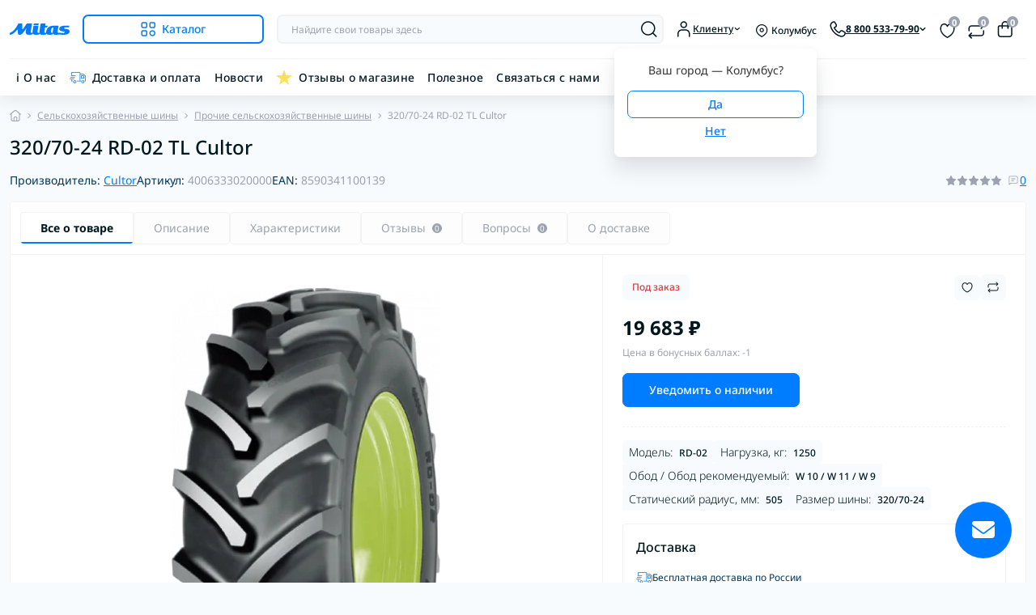

--- FILE ---
content_type: text/html; charset=utf-8
request_url: https://mitas.pro/selskohozyaystvennye-shiny/prochie-selskohozyaystvennye-shiny/32070r24-rd-02-tl-kultor.html
body_size: 44752
content:
<!DOCTYPE html>
<!--[if IE]><![endif]-->
<!--[if IE 8 ]><html prefix="og: https://ogp.me/ns# fb: https://ogp.me/ns/fb# product: https://ogp.me/ns/product# business: https://ogp.me/ns/business# place: http://ogp.me/ns/place#"  dir="ltr" lang="ru" class="ie8"><![endif]-->
<!--[if IE 9 ]><html prefix="og: https://ogp.me/ns# fb: https://ogp.me/ns/fb# product: https://ogp.me/ns/product# business: https://ogp.me/ns/business# place: http://ogp.me/ns/place#"  dir="ltr" lang="ru" class="ie9"><![endif]-->
<!--[if (gt IE 9)|!(IE)]><!-->
<html prefix="og: https://ogp.me/ns# fb: https://ogp.me/ns/fb# product: https://ogp.me/ns/product# business: https://ogp.me/ns/business# place: http://ogp.me/ns/place#"  dir="ltr" lang="ru" class="no-transition body-product dark-theme" data-oct-fonts="notosans">
<!--<![endif]-->
<head>
<meta charset="UTF-8" />
<meta name="viewport" content="width=device-width, initial-scale=1.0">
<title>Купить 320/70-24 RD-02 TL Cultor в интернет-магазине Mitas.pro</title>
    <script id="octDetectTheme">
        (function() {
            try {
                const darkThemeColor = 'rgb(20, 20, 20)'; 
                let lightThemeColor = 'rgb(255, 255, 255)';

                const storedTheme = localStorage.getItem('theme');
                const deviceTheme = window.matchMedia("(prefers-color-scheme: dark)").matches ? 'dark' : 'light';
                const forceLightTheme = true;

                const initialTheme = storedTheme || (forceLightTheme ? 'light' : deviceTheme);

                if (initialTheme) {
                    document.documentElement.className = `${initialTheme}-theme`;
                    
                    requestIdleCallback(() => {
                        const metaThemeColor = document.querySelector('[name="theme-color"]');
                        if (metaThemeColor) {
                            metaThemeColor.setAttribute('content', initialTheme === 'dark' ? darkThemeColor : lightThemeColor);
                        }
                    }, { timeout: 100 });
                }
            } catch (e) {}
        })();
    </script>
<!-- Google Tag Manager -->
<script id="octGtm">(function(w,d,s,l,i){w[l]=w[l]||[];w[l].push({'gtm.start':
new Date().getTime(),event:'gtm.js'});var f=d.getElementsByTagName(s)[0],
j=d.createElement(s),dl=l!='dataLayer'?'&l='+l:'';j.async=true;j.src=
'https://www.googletagmanager.com/gtm.js?id='+i+dl;f.parentNode.insertBefore(j,f);
})(window,document,'script','dataLayer','GTM-54PZH79');</script>
<!-- End Google Tag Manager -->
<meta name="robots" content="max-image-preview:large">
<base href="https://mitas.pro/" />
<meta name="description" content="Прочие сельскохозяйственные шины | 320/70R24 RD-02 TL Культор, Размер шины: 320/70 - 24 купить по выгодной цене в интернет-магазине Mitas.pro с доставкой." />
<meta name="keywords" content="Cultor, RD-02, 4006333020000, 8590341100139, 320/70 - 24, Прочие сельскохозяйственные шины, Сельскохозяйственные" />

<link href="catalog/view/theme/oct_deals/stylesheet/css/main.min.css" rel="stylesheet" media="screen" />
<link href="catalog/view/theme/oct_deals/stylesheet/oct_stickers.css" rel="stylesheet" media="screen" />
<link href="catalog/view/theme/oct_deals/stylesheet/dynamic_stylesheet_0.css" rel="stylesheet" media="screen" />
<link href="catalog/view/theme/oct_deals/js/swiper/swiper.min.css" rel="stylesheet" media="screen" />
<link href="catalog/view/javascript/progroman/progroman.citymanager.css" rel="stylesheet" media="screen" />
<link href="catalog/view/javascript/kjseries/kit-series.css" rel="stylesheet" media="screen" />
<link href="catalog/view/theme/oct_deals/js/fancybox/jquery.fancybox.min.css" rel="stylesheet" media="screen" />
<link rel="preload" as="image" href="https://mitas.pro/image/cache/webp/catalog/rd-02/cultor-rd-02-600x600.webp">
<link rel="preload" as="image" href="https://mitas.pro/image/catalog/mitas_pro-logo.svg">
<script src="catalog/view/theme/oct_deals/js/main.min.js"></script>
<script src="catalog/view/theme/oct_deals/js/common.js"></script>
<script src="catalog/view/javascript/progroman/jquery.progroman.autocomplete.js"></script>
<script src="catalog/view/javascript/progroman/jquery.progroman.citymanager.js"></script>
<script src="catalog/view/javascript/kjmodal/helper.js"></script>
<script src="catalog/view/javascript/kjmodal/kjmodal.js"></script>
<script src="catalog/view/javascript/kjseries/script.js"></script>
<script src="catalog/view/theme/oct_deals/js/fancybox/jquery.fancybox.min.js"></script>
<link href="https://mitas.pro/selskohozyaystvennye-shiny/prochie-selskohozyaystvennye-shiny/32070r24-rd-02-tl-kultor.html" rel="canonical" />
<link href="https://mitas.pro/image/catalog/favicon-pro.svg" rel="icon" />
<!-- Global site tag (gtag.js) - Google Analytics -->
<script async src="https://www.googletagmanager.com/gtag/js?id=UA-121681424-1"></script>
<script id="octAnalytics">
	window.dataLayer = window.dataLayer || [];

	function gtag(){dataLayer.push(arguments);}

	gtag('js', new Date());

	gtag('config', 'UA-121681424-1');

	</script>

<script>
    let octFonts = localStorage.getItem('octFonts');
    let fontFamily = document.documentElement.getAttribute('data-oct-fonts');
    if (octFonts !== null) {
        var octHead  = document.getElementsByTagName('head')[0];
        var octLink  = document.createElement('link');
        octLink.rel  = 'stylesheet';
        octLink.type = 'text/css';
        octLink.href = location.protocol + '//' + location.host + `/catalog/view/theme/oct_deals/stylesheet/oct-fonts-${fontFamily}.css`;
        octLink.media = 'all';
        octHead.appendChild(octLink);
    }
</script>

<!--microdatapro 8.1 open graph start -->
<meta property="og:locale" content="ru-ru">
<meta property="og:rich_attachment" content="true">
<meta property="og:site_name" content="Mitas.pro">
<meta property="og:type" content="product">
<meta property="og:title" content="Купить 320/70-24 RD-02 TL Cultor в интернет-магазине Mitas.pro">
<meta property="og:description" content="Прочие сельскохозяйственные шины | 320/70R24 RD-02 TL Культор, Размер шины: 320/70 - 24 купить по выгодной цене в интернет-магазине Mitas.pro с доставкой.">
<meta property="og:image" content="https://mitas.pro/image/cache/webp/catalog/rd-02/cultor-rd-02-1000x1000.webp">
<meta property="og:image:secure_url" content="https://mitas.pro/image/cache/webp/catalog/rd-02/cultor-rd-02-1000x1000.webp">
<meta property="og:image:width" content="1200">
<meta property="og:image:height" content="600">
<meta property="og:url" content="https://mitas.pro/selskohozyaystvennye-shiny/prochie-selskohozyaystvennye-shiny/32070r24-rd-02-tl-kultor.html">
<meta property="product:product_link" content="https://mitas.pro/selskohozyaystvennye-shiny/prochie-selskohozyaystvennye-shiny/32070r24-rd-02-tl-kultor.html">
<meta property="product:brand" content="Cultor">
<meta property="product:category" content="Прочие сельскохозяйственные шины">
<meta property="product:availability" content="pending">
<meta property="product:condition" content="new">
<meta property="product:ean" content="8590341100139">
<meta property="product:target_gender" content="">
<meta property="product:price:amount" content="19683">
<meta property="product:price:currency" content="RUB">
<!--microdatapro 8.1 open graph end -->
 
                            
<style>
    :root {
        --ds-main-font: 'Noto Sans', sans-serif;
    }

                            :root {
                                --logo-light: url('https://mitas.pro/image/catalog/mitas_pro-logo.svg');
                                --logo-dark: url('https://mitas.pro/image/catalog/mitas-logo-white.svg');
                            }

                            #logo,
                            .ds-footer-logo {
                                content: var(--logo-light);
                                display: block;
                                width: 120px;                                height: 40px;                                background-repeat: no-repeat;
                                background-size: contain;
                                background-position: center;
                            }

                            .dark-theme #logo,
                            .dark-theme .ds-footer-logo {
                                content: var(--logo-dark);
                            }
                        .kjseries table td, .kjseries table th {text-align: left; padding: 1rem !important;}
.kjseries table {border:none!important;}
.kjseries (overflow: hidden!important;)</style></head>
<body data-popup-options="true" data-width="wide">
<div id="ds_livesearch_mobile"></div>
<!-- Google Tag Manager (noscript) -->
<noscript><iframe src="https://www.googletagmanager.com/ns.html?id=GTM-54PZH79" height="0" width="0" style="display:none;visibility:hidden"></iframe></noscript>
<!-- End Google Tag Manager (noscript) -->
<header class="ds-header sticky-top pt-2 pt-xl-3 pb-2 pb-xl-0 with-categories-menu">
    <div class="container-xl">
        <div class="d-flex flex-row align-items-center justify-content-between mb-xl-3">
            <div class="ds-header-left d-flex align-items-center">
                <button type="button" class="ds-header-menu-button button button-transparent me-3 d-xl-none" data-sidebar="catalog" aria-label="Menu" onclick="mobileMenu();">
                    <span class="button-icon button-icon-menu"></span>
                </button>
                                                            
                                                                <a href="https://mitas.pro/" title="Logo">
                            <img id="logo" src="https://mitas.pro/image/catalog/mitas_pro-logo.svg" title="Mitas.pro" alt="Mitas.pro" width="120" height="40" />
                        </a>
                                                                            <button type="button" class="ds-header-catalog-button button button-outline button-outline-primary button-large br-7 ms-3 d-none d-xl-flex">
        <svg width="18" height="18" viewBox="0 0 18 18" fill="none" xmlns="http://www.w3.org/2000/svg">
            <path
                d="M14.25 17.75C12.183 17.75 10.5 16.068 10.5 14C10.5 11.932 12.183 10.25 14.25 10.25C16.317 10.25 18 11.932 18 14C18 16.068 16.317 17.75 14.25 17.75ZM14.25 11.75C13.01 11.75 12 12.759 12 14C12 15.241 13.01 16.25 14.25 16.25C15.49 16.25 16.5 15.241 16.5 14C16.5 12.759 15.49 11.75 14.25 11.75ZM15.75 7.75H12.75C11.341 7.75 10.5 6.909 10.5 5.5V2.5C10.5 1.091 11.341 0.25 12.75 0.25H15.75C17.159 0.25 18 1.091 18 2.5V5.5C18 6.909 17.159 7.75 15.75 7.75ZM12.75 1.75C12.161 1.75 12 1.911 12 2.5V5.5C12 6.089 12.161 6.25 12.75 6.25H15.75C16.339 6.25 16.5 6.089 16.5 5.5V2.5C16.5 1.911 16.339 1.75 15.75 1.75H12.75ZM5.75 7.75H2.75C1.341 7.75 0.5 6.909 0.5 5.5V2.5C0.5 1.091 1.341 0.25 2.75 0.25H5.75C7.159 0.25 8 1.091 8 2.5V5.5C8 6.909 7.159 7.75 5.75 7.75ZM2.75 1.75C2.161 1.75 2 1.911 2 2.5V5.5C2 6.089 2.161 6.25 2.75 6.25H5.75C6.339 6.25 6.5 6.089 6.5 5.5V2.5C6.5 1.911 6.339 1.75 5.75 1.75H2.75ZM5.75 17.75H2.75C1.341 17.75 0.5 16.909 0.5 15.5V12.5C0.5 11.091 1.341 10.25 2.75 10.25H5.75C7.159 10.25 8 11.091 8 12.5V15.5C8 16.909 7.159 17.75 5.75 17.75ZM2.75 11.75C2.161 11.75 2 11.911 2 12.5V15.5C2 16.089 2.161 16.25 2.75 16.25H5.75C6.339 16.25 6.5 16.089 6.5 15.5V12.5C6.5 11.911 6.339 11.75 5.75 11.75H2.75Z"
                fill="#00A8E8"></path>
        </svg>
        <span class="button-text fsz-14">Каталог</span>
    </button>
    <div class="ds-menu-catalog ds-menu-main-catalog">
        <div class="ds-sidebar-header d-flex align-items-center justify-content-between py-2 px-3">
			<div class="fw-700 dark-text fsz-16">
				Каталог
			</div>
			<button type="button" class="button button-light br-10 ds-sidebar-close" data-sidebar="catalogclose" aria-label="Close">
				<span class="menu-close-icon"></span>
			</button>
		</div>
        <nav class="ds-menu-catalog-inner">
            <ul class="ds-menu-catalog-items br-4">
                                    <li class="ds-menu-catalog-item d-flex align-items-center justify-content-between fsz-14 dark-text">
                                                    <span class="d-inline-flex align-items-center">
                                <img class="ds-menu-catalog-item-img" src="https://mitas.pro/image/cache/webp/catalog/category/light-trailer-tires-32x32.webp" alt="" width="20" height="20" loading="lazy">
                                                                    <a href="https://mitas.pro/light-trailer"  class="ds-menu-maincategories-item-title fsz-14 dark-text fw-500 ms-2">Шины для прицепов</a>
                                                            </span>
                                                                                                                    </li>
                                    <li class="ds-menu-catalog-item d-flex align-items-center justify-content-between fsz-14 dark-text">
                                                    <span class="d-inline-flex align-items-center">
                                <img class="ds-menu-catalog-item-img" src="https://mitas.pro/image/catalog/category/motorcycle-category.svg" alt="" width="20" height="20" loading="lazy">
                                                                    <a href="https://mitas.pro/shiny-dlya-motociklov"  class="ds-menu-maincategories-item-title fsz-14 dark-text fw-500 ms-2">Шины для мотоциклов</a>
                                                            </span>
                                                                            <span class="menu-chevron-icon"></span>
                                                                            <div class="ds-menu-catalog">
                                <div class="ds-sidebar-header d-flex align-items-center justify-content-between py-2 px-3">
                                    <div class="ds-sidebar-header-back fw-700 dark-text fsz-16 d-flex align-items-center" data-sidebar="catalogback">
                                        <span class="menu-back-icon"></span>
                                        Каталог
                                    </div>
                                    <button type="button" class="button button-light br-10 ds-sidebar-close" data-sidebar="catalogclose" aria-label="Close">
                                        <span class="menu-close-icon"></span>
                                    </button>
                                </div>
                                <div class="ds-menu-catalog-inner">
                                                                        <ul class="ds-menu-catalog-items">
                                                                                    <li class="ds-menu-catalog-item d-flex align-items-center justify-content-between fsz-14 dark-text">
                                                <a href="https://mitas.pro/shiny-dlya-motociklov/motorcycle-winter-tires" title="Зимние шины для мотоциклов" class="d-flex align-items-center">
                                                    Зимние шины для мотоциклов
                                                </a>
                                                                                            </li>
                                                                                    <li class="ds-menu-catalog-item d-flex align-items-center justify-content-between fsz-14 dark-text">
                                                <a href="https://mitas.pro/shiny-dlya-motociklov/motorcycle-street-tires" title="Шины для городских мотоциклов" class="d-flex align-items-center">
                                                    Шины для городских мотоциклов
                                                </a>
                                                                                            </li>
                                                                                    <li class="ds-menu-catalog-item d-flex align-items-center justify-content-between fsz-14 dark-text">
                                                <a href="https://mitas.pro/shiny-dlya-motociklov/sportivnye-shiny" title="Шины для спортивных мотоциклов" class="d-flex align-items-center">
                                                    Шины для спортивных мотоциклов
                                                </a>
                                                                                            </li>
                                                                                    <li class="ds-menu-catalog-item d-flex align-items-center justify-content-between fsz-14 dark-text">
                                                <a href="https://mitas.pro/shiny-dlya-motociklov/touring-force" title="Шины для спортивно-туристических мотоциклов" class="d-flex align-items-center">
                                                    Шины для спортивно-туристических мотоциклов
                                                </a>
                                                                                            </li>
                                                                                    <li class="ds-menu-catalog-item d-flex align-items-center justify-content-between fsz-14 dark-text">
                                                <a href="https://mitas.pro/shiny-dlya-motociklov/motorcycle-racing-tyres" title="Шины для трека" class="d-flex align-items-center">
                                                    Шины для трека
                                                </a>
                                                                                            </li>
                                                                                    <li class="ds-menu-catalog-item d-flex align-items-center justify-content-between fsz-14 dark-text">
                                                <a href="https://mitas.pro/shiny-dlya-motociklov/custom-force" title="Шины для круизеров и кастомов" class="d-flex align-items-center">
                                                    Шины для круизеров и кастомов
                                                </a>
                                                                                            </li>
                                                                                    <li class="ds-menu-catalog-item d-flex align-items-center justify-content-between fsz-14 dark-text">
                                                <a href="https://mitas.pro/shiny-dlya-motociklov/klassicheskie-shiny" title="Шины для классических мотоциклов" class="d-flex align-items-center">
                                                    Шины для классических мотоциклов
                                                </a>
                                                                                            </li>
                                                                                    <li class="ds-menu-catalog-item d-flex align-items-center justify-content-between fsz-14 dark-text">
                                                <a href="https://mitas.pro/shiny-dlya-motociklov/minimoto" title="Шины для минимото" class="d-flex align-items-center">
                                                    Шины для минимото
                                                </a>
                                                                                            </li>
                                                                                    <li class="ds-menu-catalog-item d-flex align-items-center justify-content-between fsz-14 dark-text">
                                                <a href="https://mitas.pro/shiny-dlya-motociklov/touring-enduro" title="Шины для туристических мотоциклов" class="d-flex align-items-center">
                                                    Шины для туристических мотоциклов
                                                </a>
                                                                                            </li>
                                                                                    <li class="ds-menu-catalog-item d-flex align-items-center justify-content-between fsz-14 dark-text">
                                                <a href="https://mitas.pro/shiny-dlya-motociklov/rally-tires" title="Шины для ралли" class="d-flex align-items-center">
                                                    Шины для ралли
                                                </a>
                                                                                            </li>
                                                                                    <li class="ds-menu-catalog-item d-flex align-items-center justify-content-between fsz-14 dark-text">
                                                <a href="https://mitas.pro/shiny-dlya-motociklov/hard-enduro" title="Шины для эндуро и кросс-кантри" class="d-flex align-items-center">
                                                    Шины для эндуро и кросс-кантри
                                                </a>
                                                                                            </li>
                                                                                    <li class="ds-menu-catalog-item d-flex align-items-center justify-content-between fsz-14 dark-text">
                                                <a href="https://mitas.pro/shiny-dlya-motociklov/motokross" title="Шины для мотокросса" class="d-flex align-items-center">
                                                    Шины для мотокросса
                                                </a>
                                                                                            </li>
                                                                                    <li class="ds-menu-catalog-item d-flex align-items-center justify-content-between fsz-14 dark-text">
                                                <a href="https://mitas.pro/shiny-dlya-motociklov/pit-kid-cross" title="Покрышки для пит-байков и детского мотокросса" class="d-flex align-items-center">
                                                    Покрышки для пит-байков и детского мотокросса
                                                </a>
                                                                                            </li>
                                                                                    <li class="ds-menu-catalog-item d-flex align-items-center justify-content-between fsz-14 dark-text">
                                                <a href="https://mitas.pro/shiny-dlya-motociklov/flat-track" title="Шины для флэт-трека" class="d-flex align-items-center">
                                                    Шины для флэт-трека
                                                </a>
                                                                                            </li>
                                                                                    <li class="ds-menu-catalog-item d-flex align-items-center justify-content-between fsz-14 dark-text">
                                                <a href="https://mitas.pro/shiny-dlya-motociklov/spidvey" title="Покрышки для спидвея" class="d-flex align-items-center">
                                                    Покрышки для спидвея
                                                </a>
                                                                                            </li>
                                                                                    <li class="ds-menu-catalog-item d-flex align-items-center justify-content-between fsz-14 dark-text">
                                                <a href="https://mitas.pro/shiny-dlya-motociklov/trial" title="Шины для мототриала" class="d-flex align-items-center">
                                                    Шины для мототриала
                                                </a>
                                                                                            </li>
                                                                                                                    </ul>
                                </div>
                            </div>
                                                                    </li>
                                    <li class="ds-menu-catalog-item d-flex align-items-center justify-content-between fsz-14 dark-text">
                                                    <span class="d-inline-flex align-items-center">
                                <img class="ds-menu-catalog-item-img" src="https://mitas.pro/image/catalog/category/go-kart-category.svg" alt="" width="20" height="20" loading="lazy">
                                                                    <a href="https://mitas.pro/shiny-dlya-kartinga"  class="ds-menu-maincategories-item-title fsz-14 dark-text fw-500 ms-2">Шины для картинга</a>
                                                            </span>
                                                                            <span class="menu-chevron-icon"></span>
                                                                            <div class="ds-menu-catalog">
                                <div class="ds-sidebar-header d-flex align-items-center justify-content-between py-2 px-3">
                                    <div class="ds-sidebar-header-back fw-700 dark-text fsz-16 d-flex align-items-center" data-sidebar="catalogback">
                                        <span class="menu-back-icon"></span>
                                        Каталог
                                    </div>
                                    <button type="button" class="button button-light br-10 ds-sidebar-close" data-sidebar="catalogclose" aria-label="Close">
                                        <span class="menu-close-icon"></span>
                                    </button>
                                </div>
                                <div class="ds-menu-catalog-inner">
                                                                        <ul class="ds-menu-catalog-items">
                                                                                    <li class="ds-menu-catalog-item d-flex align-items-center justify-content-between fsz-14 dark-text">
                                                <a href="https://mitas.pro/shiny-dlya-kartinga/kart-racing" title="Спортивный картинг" class="d-flex align-items-center">
                                                    Спортивный картинг
                                                </a>
                                                                                            </li>
                                                                                    <li class="ds-menu-catalog-item d-flex align-items-center justify-content-between fsz-14 dark-text">
                                                <a href="https://mitas.pro/shiny-dlya-kartinga/kart-rental" title="Шины для прокатного картинга" class="d-flex align-items-center">
                                                    Шины для прокатного картинга
                                                </a>
                                                                                            </li>
                                                                                                                    </ul>
                                </div>
                            </div>
                                                                    </li>
                                    <li class="ds-menu-catalog-item d-flex align-items-center justify-content-between fsz-14 dark-text">
                                                    <span class="d-inline-flex align-items-center">
                                <img class="ds-menu-catalog-item-img" src="https://mitas.pro/image/cache/webp/catalog/category/buggies-tyres-32x32.webp" alt="" width="20" height="20" loading="lazy">
                                                                    <a href="https://mitas.pro/shiny-dlya-baggi"  class="ds-menu-maincategories-item-title fsz-14 dark-text fw-500 ms-2">Шины для багги</a>
                                                            </span>
                                                                                                                    </li>
                                    <li class="ds-menu-catalog-item d-flex align-items-center justify-content-between fsz-14 dark-text">
                                                    <span class="d-inline-flex align-items-center">
                                <img class="ds-menu-catalog-item-img" src="https://mitas.pro/image/catalog/category/moped-category.svg" alt="" width="20" height="20" loading="lazy">
                                                                    <a href="https://mitas.pro/mopedy"  class="ds-menu-maincategories-item-title fsz-14 dark-text fw-500 ms-2">Шины для мопедов</a>
                                                            </span>
                                                                            <span class="menu-chevron-icon"></span>
                                                                            <div class="ds-menu-catalog">
                                <div class="ds-sidebar-header d-flex align-items-center justify-content-between py-2 px-3">
                                    <div class="ds-sidebar-header-back fw-700 dark-text fsz-16 d-flex align-items-center" data-sidebar="catalogback">
                                        <span class="menu-back-icon"></span>
                                        Каталог
                                    </div>
                                    <button type="button" class="button button-light br-10 ds-sidebar-close" data-sidebar="catalogclose" aria-label="Close">
                                        <span class="menu-close-icon"></span>
                                    </button>
                                </div>
                                <div class="ds-menu-catalog-inner">
                                                                        <ul class="ds-menu-catalog-items">
                                                                                    <li class="ds-menu-catalog-item d-flex align-items-center justify-content-between fsz-14 dark-text">
                                                <a href="https://mitas.pro/mopedy/moped-sport-tyres" title="Спортивные шины" class="d-flex align-items-center">
                                                    Спортивные шины
                                                </a>
                                                                                            </li>
                                                                                    <li class="ds-menu-catalog-item d-flex align-items-center justify-content-between fsz-14 dark-text">
                                                <a href="https://mitas.pro/mopedy/moped-classic-tyres" title="Классические шины" class="d-flex align-items-center">
                                                    Классические шины
                                                </a>
                                                                                            </li>
                                                                                    <li class="ds-menu-catalog-item d-flex align-items-center justify-content-between fsz-14 dark-text">
                                                <a href="https://mitas.pro/mopedy/moped-white-wall-tyres" title="С белой боковиной" class="d-flex align-items-center">
                                                    С белой боковиной
                                                </a>
                                                                                            </li>
                                                                                                                    </ul>
                                </div>
                            </div>
                                                                    </li>
                                    <li class="ds-menu-catalog-item d-flex align-items-center justify-content-between fsz-14 dark-text">
                                                    <span class="d-inline-flex align-items-center">
                                <img class="ds-menu-catalog-item-img" src="https://mitas.pro/image/catalog/category/scooter-category.svg" alt="" width="20" height="20" loading="lazy">
                                                                    <a href="https://mitas.pro/skutery"  class="ds-menu-maincategories-item-title fsz-14 dark-text fw-500 ms-2">Шины для скутеров</a>
                                                            </span>
                                                                            <span class="menu-chevron-icon"></span>
                                                                            <div class="ds-menu-catalog">
                                <div class="ds-sidebar-header d-flex align-items-center justify-content-between py-2 px-3">
                                    <div class="ds-sidebar-header-back fw-700 dark-text fsz-16 d-flex align-items-center" data-sidebar="catalogback">
                                        <span class="menu-back-icon"></span>
                                        Каталог
                                    </div>
                                    <button type="button" class="button button-light br-10 ds-sidebar-close" data-sidebar="catalogclose" aria-label="Close">
                                        <span class="menu-close-icon"></span>
                                    </button>
                                </div>
                                <div class="ds-menu-catalog-inner">
                                                                        <ul class="ds-menu-catalog-items">
                                                                                    <li class="ds-menu-catalog-item d-flex align-items-center justify-content-between fsz-14 dark-text">
                                                <a href="https://mitas.pro/skutery/scooter-commuting-tyres" title="Простые шины для скутера" class="d-flex align-items-center">
                                                    Простые шины для скутера
                                                </a>
                                                                                            </li>
                                                                                    <li class="ds-menu-catalog-item d-flex align-items-center justify-content-between fsz-14 dark-text">
                                                <a href="https://mitas.pro/skutery/scooter-sport-tyres" title="Спортивные шины" class="d-flex align-items-center">
                                                    Спортивные шины
                                                </a>
                                                                                            </li>
                                                                                    <li class="ds-menu-catalog-item d-flex align-items-center justify-content-between fsz-14 dark-text">
                                                <a href="https://mitas.pro/skutery/scooter-classic-tyres" title="Классические шины" class="d-flex align-items-center">
                                                    Классические шины
                                                </a>
                                                                                            </li>
                                                                                    <li class="ds-menu-catalog-item d-flex align-items-center justify-content-between fsz-14 dark-text">
                                                <a href="https://mitas.pro/skutery/scooter-white-wall-tyres" title="С белой боковиной" class="d-flex align-items-center">
                                                    С белой боковиной
                                                </a>
                                                                                            </li>
                                                                                    <li class="ds-menu-catalog-item d-flex align-items-center justify-content-between fsz-14 dark-text">
                                                <a href="https://mitas.pro/skutery/scooter-off-road-tyres" title="Внедорожные шины" class="d-flex align-items-center">
                                                    Внедорожные шины
                                                </a>
                                                                                            </li>
                                                                                    <li class="ds-menu-catalog-item d-flex align-items-center justify-content-between fsz-14 dark-text">
                                                <a href="https://mitas.pro/skutery/scooter-winter-tyres" title="Зимние шины" class="d-flex align-items-center">
                                                    Зимние шины
                                                </a>
                                                                                            </li>
                                                                                    <li class="ds-menu-catalog-item d-flex align-items-center justify-content-between fsz-14 dark-text">
                                                <a href="https://mitas.pro/skutery/scooter-racing-tyres" title="Гоночные шины" class="d-flex align-items-center">
                                                    Гоночные шины
                                                </a>
                                                                                            </li>
                                                                                                                    </ul>
                                </div>
                            </div>
                                                                    </li>
                                    <li class="ds-menu-catalog-item d-flex align-items-center justify-content-between fsz-14 dark-text">
                                                    <span class="d-inline-flex align-items-center">
                                <img class="ds-menu-catalog-item-img" src="https://mitas.pro/image/cache/webp/catalog/category/selsko-tyres-32x32.webp" alt="" width="20" height="20" loading="lazy">
                                                                    <a href="https://mitas.pro/selskohozyaystvennye-shiny"  class="ds-menu-maincategories-item-title fsz-14 dark-text fw-500 ms-2">Сельскохозяйственные шины</a>
                                                            </span>
                                                                            <span class="menu-chevron-icon"></span>
                                                                            <div class="ds-menu-catalog">
                                <div class="ds-sidebar-header d-flex align-items-center justify-content-between py-2 px-3">
                                    <div class="ds-sidebar-header-back fw-700 dark-text fsz-16 d-flex align-items-center" data-sidebar="catalogback">
                                        <span class="menu-back-icon"></span>
                                        Каталог
                                    </div>
                                    <button type="button" class="button button-light br-10 ds-sidebar-close" data-sidebar="catalogclose" aria-label="Close">
                                        <span class="menu-close-icon"></span>
                                    </button>
                                </div>
                                <div class="ds-menu-catalog-inner">
                                                                        <ul class="ds-menu-catalog-items">
                                                                                    <li class="ds-menu-catalog-item d-flex align-items-center justify-content-between fsz-14 dark-text">
                                                <a href="https://mitas.pro/selskohozyaystvennye-shiny/shiny-dlya-kombaynov" title="Шины для комбайнов" class="d-flex align-items-center">
                                                    Шины для комбайнов
                                                </a>
                                                                                            </li>
                                                                                    <li class="ds-menu-catalog-item d-flex align-items-center justify-content-between fsz-14 dark-text">
                                                <a href="https://mitas.pro/selskohozyaystvennye-shiny/shiny-dlya-pricepov" title="Шины для прицепов" class="d-flex align-items-center">
                                                    Шины для прицепов
                                                </a>
                                                                                            </li>
                                                                                    <li class="ds-menu-catalog-item d-flex align-items-center justify-content-between fsz-14 dark-text">
                                                <a href="https://mitas.pro/selskohozyaystvennye-shiny/shiny-dlya-traktorov" title="Шины для Тракторов" class="d-flex align-items-center">
                                                    Шины для Тракторов
                                                </a>
                                                                                            </li>
                                                                                    <li class="ds-menu-catalog-item d-flex align-items-center justify-content-between fsz-14 dark-text">
                                                <a href="https://mitas.pro/selskohozyaystvennye-shiny/prochie-selskohozyaystvennye-shiny" title="Прочие сельскохозяйственные шины" class="d-flex align-items-center">
                                                    Прочие сельскохозяйственные шины
                                                </a>
                                                                                            </li>
                                                                                                                    </ul>
                                </div>
                            </div>
                                                                    </li>
                                    <li class="ds-menu-catalog-item d-flex align-items-center justify-content-between fsz-14 dark-text">
                                                    <span class="d-inline-flex align-items-center">
                                <img class="ds-menu-catalog-item-img" src="https://mitas.pro/image/cache/webp/catalog/category/industrial-tyres-32x32.webp" alt="" width="20" height="20" loading="lazy">
                                                                    <a href="https://mitas.pro/industrial-tyres"  class="ds-menu-maincategories-item-title fsz-14 dark-text fw-500 ms-2">Промышленные шины</a>
                                                            </span>
                                                                            <span class="menu-chevron-icon"></span>
                                                                            <div class="ds-menu-catalog">
                                <div class="ds-sidebar-header d-flex align-items-center justify-content-between py-2 px-3">
                                    <div class="ds-sidebar-header-back fw-700 dark-text fsz-16 d-flex align-items-center" data-sidebar="catalogback">
                                        <span class="menu-back-icon"></span>
                                        Каталог
                                    </div>
                                    <button type="button" class="button button-light br-10 ds-sidebar-close" data-sidebar="catalogclose" aria-label="Close">
                                        <span class="menu-close-icon"></span>
                                    </button>
                                </div>
                                <div class="ds-menu-catalog-inner">
                                                                        <ul class="ds-menu-catalog-items">
                                                                                    <li class="ds-menu-catalog-item d-flex align-items-center justify-content-between fsz-14 dark-text">
                                                <a href="https://mitas.pro/industrial-tyres/diagonalnye-shiny-dlja-ehkskavatorov" title="Диагональные шины для экскаваторов" class="d-flex align-items-center">
                                                    Диагональные шины для экскаваторов
                                                </a>
                                                                                            </li>
                                                                                    <li class="ds-menu-catalog-item d-flex align-items-center justify-content-between fsz-14 dark-text">
                                                <a href="https://mitas.pro/industrial-tyres/radialnye-shiny-dlja-kranov" title="Радиальные шины для кранов" class="d-flex align-items-center">
                                                    Радиальные шины для кранов
                                                </a>
                                                                                            </li>
                                                                                    <li class="ds-menu-catalog-item d-flex align-items-center justify-content-between fsz-14 dark-text">
                                                <a href="https://mitas.pro/industrial-tyres/radialnye-shiny-dlja-ehkskavatorov" title="Радиальные шины для экскаваторов" class="d-flex align-items-center">
                                                    Радиальные шины для экскаваторов
                                                </a>
                                                                                            </li>
                                                                                    <li class="ds-menu-catalog-item d-flex align-items-center justify-content-between fsz-14 dark-text">
                                                <a href="https://mitas.pro/industrial-tyres/shiny-dlja-dorozhnyh-katkov-i-grejjderov" title="Шины для дорожных катков и грейдеров" class="d-flex align-items-center">
                                                    Шины для дорожных катков и грейдеров
                                                </a>
                                                                                            </li>
                                                                                    <li class="ds-menu-catalog-item d-flex align-items-center justify-content-between fsz-14 dark-text">
                                                <a href="https://mitas.pro/industrial-tyres/shiny-dlja-pogruzchikov" title="Шины для погрузчиков" class="d-flex align-items-center">
                                                    Шины для погрузчиков
                                                </a>
                                                                                            </li>
                                                                                                                    </ul>
                                </div>
                            </div>
                                                                    </li>
                                    <li class="ds-menu-catalog-item d-flex align-items-center justify-content-between fsz-14 dark-text">
                                                    <span class="d-inline-flex align-items-center">
                                <img class="ds-menu-catalog-item-img" src="https://mitas.pro/image/catalog/category/tube-category.svg" alt="" width="20" height="20" loading="lazy">
                                                                    <a href="https://mitas.pro/kamery-i-obodnye-lenty"  class="ds-menu-maincategories-item-title fsz-14 dark-text fw-500 ms-2">Камеры и ободные ленты</a>
                                                            </span>
                                                                            <span class="menu-chevron-icon"></span>
                                                                            <div class="ds-menu-catalog">
                                <div class="ds-sidebar-header d-flex align-items-center justify-content-between py-2 px-3">
                                    <div class="ds-sidebar-header-back fw-700 dark-text fsz-16 d-flex align-items-center" data-sidebar="catalogback">
                                        <span class="menu-back-icon"></span>
                                        Каталог
                                    </div>
                                    <button type="button" class="button button-light br-10 ds-sidebar-close" data-sidebar="catalogclose" aria-label="Close">
                                        <span class="menu-close-icon"></span>
                                    </button>
                                </div>
                                <div class="ds-menu-catalog-inner">
                                                                        <ul class="ds-menu-catalog-items">
                                                                                    <li class="ds-menu-catalog-item d-flex align-items-center justify-content-between fsz-14 dark-text">
                                                <a href="https://mitas.pro/kamery-i-obodnye-lenty/bicycles-tubes" title="Велокамеры" class="d-flex align-items-center">
                                                    Велокамеры
                                                </a>
                                                                                                    <span class="menu-chevron-icon"></span>
                                                    <div class="ds-menu-catalog">
                                                        <div class="ds-sidebar-header d-flex align-items-center justify-content-between py-2 px-3 d-xl-none">
                                                            <div class="ds-sidebar-header-back fw-700 dark-text fsz-16 d-flex align-items-center" data-sidebar="catalogback">
                                                                <span class="menu-back-icon"></span>
                                                                Велокамеры
                                                            </div>
                                                            <button type="button" class="button button-light br-10 ds-sidebar-close" data-sidebar="catalogclose" aria-label="Close">
                                                                <span class="menu-close-icon"></span>
                                                            </button>
                                                        </div>
                                                        <div class="ds-menu-catalog-inner">
                                                            <ul class="ds-menu-catalog-items">
                                                                                                                                    <li class="ds-menu-catalog-item d-flex align-items-center justify-content-between fsz-14 dark-text">
                                                                        <a href="https://mitas.pro/kamery-i-obodnye-lenty/bicycles-tubes">Стандартные</a>
                                                                                                                                                                                                                                                                                                </li>
                                                                                                                                    <li class="ds-menu-catalog-item d-flex align-items-center justify-content-between fsz-14 dark-text">
                                                                        <a href="https://mitas.pro/kamery-i-obodnye-lenty/bicycles-tubes">Экстремальные</a>
                                                                                                                                                                                                                                                                                                </li>
                                                                                                                                    <li class="ds-menu-catalog-item d-flex align-items-center justify-content-between fsz-14 dark-text">
                                                                        <a href="https://mitas.pro/kamery-i-obodnye-lenty/bicycles-tubes/gaadi-tubes">GAADI</a>
                                                                                                                                                                                                                                                                                                </li>
                                                                                                                                    <li class="ds-menu-catalog-item d-flex align-items-center justify-content-between fsz-14 dark-text">
                                                                        <a href="https://mitas.pro/kamery-i-obodnye-lenty/bicycles-tubes">Облегчённые</a>
                                                                                                                                                                                                                                                                                                </li>
                                                                                                                                    <li class="ds-menu-catalog-item d-flex align-items-center justify-content-between fsz-14 dark-text">
                                                                        <a href="https://mitas.pro/kamery-i-obodnye-lenty/bicycles-tubes">Увеличенные</a>
                                                                                                                                                                                                                                                                                                </li>
                                                                                                                                    <li class="ds-menu-catalog-item d-flex align-items-center justify-content-between fsz-14 dark-text">
                                                                        <a href="https://mitas.pro/kamery-i-obodnye-lenty/bicycles-tubes">Самоуплотняющиеся</a>
                                                                                                                                                                                                                                                                                                </li>
                                                                                                                                    <li class="ds-menu-catalog-item d-flex align-items-center justify-content-between fsz-14 dark-text">
                                                                        <a href="https://mitas.pro/kamery-i-obodnye-lenty/bicycles-tubes">Маленькие</a>
                                                                                                                                                                                                                                                                                                </li>
                                                                                                                                                                                            </ul>
                                                                                                                    </div>
                                                    </div>
                                                                                            </li>
                                                                                    <li class="ds-menu-catalog-item d-flex align-items-center justify-content-between fsz-14 dark-text">
                                                <a href="https://mitas.pro/kamery-i-obodnye-lenty/kamery-dlya-kartinga" title="Камеры для картинга" class="d-flex align-items-center">
                                                    Камеры для картинга
                                                </a>
                                                                                            </li>
                                                                                    <li class="ds-menu-catalog-item d-flex align-items-center justify-content-between fsz-14 dark-text">
                                                <a href="https://mitas.pro/kamery-i-obodnye-lenty/moped-tubes" title="Камеры для мопедов" class="d-flex align-items-center">
                                                    Камеры для мопедов
                                                </a>
                                                                                            </li>
                                                                                    <li class="ds-menu-catalog-item d-flex align-items-center justify-content-between fsz-14 dark-text">
                                                <a href="https://mitas.pro/kamery-i-obodnye-lenty/karant" title="Камеры для прицепов" class="d-flex align-items-center">
                                                    Камеры для прицепов
                                                </a>
                                                                                            </li>
                                                                                    <li class="ds-menu-catalog-item d-flex align-items-center justify-content-between fsz-14 dark-text">
                                                <a href="https://mitas.pro/kamery-i-obodnye-lenty/scooter-tubes" title="Камеры для скутеров" class="d-flex align-items-center">
                                                    Камеры для скутеров
                                                </a>
                                                                                            </li>
                                                                                    <li class="ds-menu-catalog-item d-flex align-items-center justify-content-between fsz-14 dark-text">
                                                <a href="https://mitas.pro/kamery-i-obodnye-lenty/kamery-dlya-mototsikla" title="Мотокамеры" class="d-flex align-items-center">
                                                    Мотокамеры
                                                </a>
                                                                                                    <span class="menu-chevron-icon"></span>
                                                    <div class="ds-menu-catalog">
                                                        <div class="ds-sidebar-header d-flex align-items-center justify-content-between py-2 px-3 d-xl-none">
                                                            <div class="ds-sidebar-header-back fw-700 dark-text fsz-16 d-flex align-items-center" data-sidebar="catalogback">
                                                                <span class="menu-back-icon"></span>
                                                                Мотокамеры
                                                            </div>
                                                            <button type="button" class="button button-light br-10 ds-sidebar-close" data-sidebar="catalogclose" aria-label="Close">
                                                                <span class="menu-close-icon"></span>
                                                            </button>
                                                        </div>
                                                        <div class="ds-menu-catalog-inner">
                                                            <ul class="ds-menu-catalog-items">
                                                                                                                                    <li class="ds-menu-catalog-item d-flex align-items-center justify-content-between fsz-14 dark-text">
                                                                        <a href="https://mitas.pro/kamery-i-obodnye-lenty/kamery-dlya-mototsikla/road-motorcycle-tubes">(1.4 - 1.5 мм) камеры для мотоциклов</a>
                                                                                                                                                                                                                                                                                                </li>
                                                                                                                                    <li class="ds-menu-catalog-item d-flex align-items-center justify-content-between fsz-14 dark-text">
                                                                        <a href="https://mitas.pro/kamery-i-obodnye-lenty/kamery-dlya-mototsikla/off-road-heavy-duty-tubes">(2.0 мм) камеры для мотоциклов HD</a>
                                                                                                                                                                                                                                                                                                </li>
                                                                                                                                    <li class="ds-menu-catalog-item d-flex align-items-center justify-content-between fsz-14 dark-text">
                                                                        <a href="https://mitas.pro/kamery-i-obodnye-lenty/kamery-dlya-mototsikla/off-road-ultra-heavy-duty-tubes">(4.0 мм) камеры для мотоциклов UHD</a>
                                                                                                                                                                                                                                                                                                </li>
                                                                                                                                                                                            </ul>
                                                                                                                    </div>
                                                    </div>
                                                                                            </li>
                                                                                    <li class="ds-menu-catalog-item d-flex align-items-center justify-content-between fsz-14 dark-text">
                                                <a href="https://mitas.pro/kamery-i-obodnye-lenty/mousse" title="Мусс" class="d-flex align-items-center">
                                                    Мусс
                                                </a>
                                                                                            </li>
                                                                                    <li class="ds-menu-catalog-item d-flex align-items-center justify-content-between fsz-14 dark-text">
                                                <a href="https://mitas.pro/kamery-i-obodnye-lenty/uplotnitelnye-kolca" title="Уплотнительные кольца" class="d-flex align-items-center">
                                                    Уплотнительные кольца
                                                </a>
                                                                                            </li>
                                                                                                                    </ul>
                                </div>
                            </div>
                                                                    </li>
                            </ul>
        </nav>
    </div>

                            </div>
            <div class="ds-header-right d-flex align-items-center flex-grow-1 justify-content-end pe-md-3">
                <form id="search" class="ds-header-search align-items-center ps-0 ps-md-3">
	<button type="button" class="ds-header-search-close button button-transparent d-md-none" aria-label="Close search">
		<svg width="14" height="14" viewBox="0 0 14 14" fill="none" xmlns="http://www.w3.org/2000/svg">
			<path d="M1 1L13 13M1 13L13 1" stroke="#D84040" stroke-width="1.33333" stroke-linecap="round" stroke-linejoin="round"/>
		</svg>
	</button>
	<input id="searchInput" type="text" name="search" value="" placeholder="Найдите свои товары здесь" class="form-control fsz-12 br-7">
	<button type="button" aria-label="Search" id="ds-search-button" class="ds-header-search-button button button-transparent">
		<svg width="20" height="20" viewBox="0 0 20 20" fill="none"
			xmlns="http://www.w3.org/2000/svg">
			<path
				d="M19.2802 18.47L15.4392 14.629C16.7232 13.106 17.5002 11.143 17.5002 9C17.5002 4.175 13.5752 0.25 8.75021 0.25C3.92521 0.25 0.000213623 4.175 0.000213623 9C0.000213623 13.825 3.92521 17.75 8.75021 17.75C10.8932 17.75 12.8562 16.973 14.3792 15.689L18.2202 19.53C18.3662 19.676 18.5582 19.75 18.7502 19.75C18.9422 19.75 19.1342 19.677 19.2802 19.53C19.5732 19.238 19.5732 18.763 19.2802 18.47ZM1.50021 9C1.50021 5.002 4.75221 1.75 8.75021 1.75C12.7482 1.75 16.0002 5.002 16.0002 9C16.0002 12.998 12.7482 16.25 8.75021 16.25C4.75221 16.25 1.50021 12.998 1.50021 9Z"
				fill="#00171F" />
		</svg>
	</button>
			<div id="ds_livesearch" class="ds-livesearch">
			<div class="ds-livesearch-inner"></div>
		</div>
	</form>

	<script>
		function clearLiveSearch() {
			$('#overlay').removeClass('active');
			$('#overlay').removeClass('transparent');
			$('#ds_livesearch').removeClass('expanded');
			$('.ds-livesearch-inner').html('');
			$('#searchInput').val('').removeClass('active');
			$('body').removeClass('no-scroll');
		}

		$(document).ready(function() {
			openMobileSearch();

			let timer, delay = 500;

			$('#searchInput').keyup(function(event) {
				switch(event.keyCode) {
					case 37:
					case 39:
					case 38:
					case 40:
						return;
					case 27:
						clearLiveSearch();
						return;
				}

				clearTimeout(timer);

				timer = setTimeout(function() {
					let value = $('#search input[name=\'search\']').val();
					const overlay = document.getElementById('overlay');

					if (value.length >= 3) {
						let key = encodeURIComponent(value);
						octsearch.search(key, 'desktop');
					} else if (value.length === 0) {
						clearLiveSearch();
					}

					overlay.addEventListener('click', (e) => {
						const target = e.target;
						target.classList.remove('active');
						clearLiveSearch();
					});

				}, delay );
			});
		});

		var octsearch = {
			'search': function(key, type) {
				$.ajax({
					url: 'index.php?route=octemplates/module/oct_live_search',
					type: 'post',
					data: 'key=' + key,
					dataType: 'html',
					cache: false,
					beforeSend: function() {

						$('#ds_livesearch').addClass('expanded');
						let loader = document.createElement('div');

						loader.classList.add('spinner-border');
						loader.setAttribute('role', 'status');
						loader.innerHTML = '<span class="visually-hidden">Loading...</span>';
						$('#search').append(loader);
						$('body').addClass('no-scroll');
					},
					success: function(data) {
						$('.ds-livesearch-inner').html(data);
						$('#searchInput, #overlay').addClass('active');
						$('#overlay').addClass('transparent');
					},
					complete: function() {
						$('#search .spinner-border').remove();
					}
				});
			}
		}
	</script>

                <div class="ds-dropdown-box ms-md-3">
                    <div class="ds-dropdown-toggle ds-header-user-button button-transparent me-3">
                        <span class="button-icon button-icon-user"></span>
                        <span class="dark-text fw-500 fsz-12">Клиенту</span>
                        <span class="ds-arrow-down button-icon button-icon-arrow-down"></span>
                    </div>
                    <div class="ds-dropdown position-absolute">
                        <div class="ds-dropdown-inner p-3">
                                                                                                <button type="button" class="button button-outline button-outline-primary br-7 w-100 mb-3" onclick="octPopupLogin();">
                                        <svg width="20" height="20" viewBox="0 0 20 20" fill="none" xmlns="http://www.w3.org/2000/svg">
                                            <path
                                                d="M19.75 4V16C19.75 18.418 18.418 19.75 16 19.75H10C7.582 19.75 6.25 18.418 6.25 16V15C6.25 14.586 6.586 14.25 7 14.25C7.414 14.25 7.75 14.586 7.75 15V16C7.75 17.577 8.423 18.25 10 18.25H16C17.577 18.25 18.25 17.577 18.25 16V4C18.25 2.423 17.577 1.75 16 1.75H10C8.423 1.75 7.75 2.423 7.75 4V5C7.75 5.414 7.414 5.75 7 5.75C6.586 5.75 6.25 5.414 6.25 5V4C6.25 1.582 7.582 0.25 10 0.25H16C18.418 0.25 19.75 1.582 19.75 4ZM10.47 12.47C10.177 12.763 10.177 13.238 10.47 13.531C10.616 13.677 10.808 13.751 11 13.751C11.192 13.751 11.384 13.678 11.53 13.531L14.53 10.531C14.599 10.462 14.654 10.379 14.692 10.287C14.768 10.104 14.768 9.89699 14.692 9.71399C14.654 9.62199 14.599 9.539 14.53 9.47L11.53 6.47C11.237 6.177 10.762 6.177 10.469 6.47C10.176 6.763 10.176 7.23801 10.469 7.53101L12.189 9.25101H1C0.586 9.25101 0.25 9.58701 0.25 10.001C0.25 10.415 0.586 10.751 1 10.751H12.189L10.47 12.47Z"
                                                fill="#00A8E8" />
                                        </svg>
                                        <span class="button-text">Войти в кабинет</span>
                                    </button>
                                                                                                                        <div class="d-flex align-items-center justify-content-between">
                                                                                                                    <div id="currency" class="curency">
    <div class="ds-dropdown-title dark-text fsz-14 fw-500">Валюта:</div>
        <form action="https://mitas.pro/index.php?route=common/currency/currency" method="post" enctype="multipart/form-data" id="form-currency" class="ds-switcher d-flex align-items-center py-2 br-7">
                        <button type="button" class="br-7 d-flex align-items-center justify-content-center currency-select" name="EUR">
                                 €
                            </button>
                        <button type="button" class="br-7 d-flex align-items-center justify-content-center currency-select" name="USD">
                                $
                            </button>
                        <button type="button" class="br-7 d-flex align-items-center justify-content-center currency-select" name="BYN">
                                Br 
                            </button>
                        <button type="button" class="br-7 d-flex align-items-center justify-content-center currency-select" name="UAH">
                                 ₴
                            </button>
                        <button type="button" class="br-7 d-flex align-items-center justify-content-center currency-select active" name="RUB">
                                 ₽
                            </button>
                        <button type="button" class="br-7 d-flex align-items-center justify-content-center currency-select" name="KGS">
                                 с
                            </button>
                        <button type="button" class="br-7 d-flex align-items-center justify-content-center currency-select" name="TJS">
                                SM 
                            </button>
                        <button type="button" class="br-7 d-flex align-items-center justify-content-center currency-select" name="KZT">
                                 ₸
                            </button>
                        <input type="hidden" name="code" value="" />
            <input type="hidden" name="redirect" value="https://mitas.pro/selskohozyaystvennye-shiny/prochie-selskohozyaystvennye-shiny/32070r24-rd-02-tl-kultor.html" />
        </form>
    </div>

                                                                    </div>
                                                                                                                    <div class="dark-text fsz-14 fw-500 mt-3 mb-2">Тема сайта:</div>
                                <div class="ds-theme-switcher d-inline-flex p-2 br-12">
                                    <div class="ds-theme-switcher-btn br-7 py-1 light active" data-theme-toggle="light">
                                        <svg xmlns="http://www.w3.org/2000/svg" width="17" height="17" viewBox="0 0 17 17" fill="none">
                                            <path
                                                d="M8.50262 5.04983C6.3537 5.04983 4.60519 6.79834 4.60519 8.94727C4.60519 11.0962 6.3537 12.8447 8.50262 12.8447C10.6515 12.8447 12.4001 11.0962 12.4001 8.94727C12.4001 6.79834 10.6515 5.04983 8.50262 5.04983ZM8.50262 11.6139C7.03227 11.6139 5.83596 10.4176 5.83596 8.94727C5.83596 7.47691 7.03227 6.2806 8.50262 6.2806C9.97298 6.2806 11.1693 7.47691 11.1693 8.94727C11.1693 10.4176 9.97298 11.6139 8.50262 11.6139ZM7.88724 3.20368V1.56265C7.88724 1.22296 8.16293 0.947266 8.50262 0.947266C8.84232 0.947266 9.11801 1.22296 9.11801 1.56265V3.20368C9.11801 3.54337 8.84232 3.81906 8.50262 3.81906C8.16293 3.81906 7.88724 3.54337 7.88724 3.20368ZM9.11801 14.6909V16.3319C9.11801 16.6716 8.84232 16.9473 8.50262 16.9473C8.16293 16.9473 7.88724 16.6716 7.88724 16.3319V14.6909C7.88724 14.3512 8.16293 14.0755 8.50262 14.0755C8.84232 14.0755 9.11801 14.3512 9.11801 14.6909ZM2.75903 9.56265H1.11801C0.778317 9.56265 0.502625 9.28696 0.502625 8.94727C0.502625 8.60757 0.778317 8.33188 1.11801 8.33188H2.75903C3.09873 8.33188 3.37442 8.60757 3.37442 8.94727C3.37442 9.28696 3.09873 9.56265 2.75903 9.56265ZM16.5026 8.94727C16.5026 9.28696 16.2269 9.56265 15.8872 9.56265H14.2462C13.9065 9.56265 13.6308 9.28696 13.6308 8.94727C13.6308 8.60757 13.9065 8.33188 14.2462 8.33188H15.8872C16.2269 8.33188 16.5026 8.60757 16.5026 8.94727ZM2.846 4.16038C2.60559 3.91997 2.60559 3.53025 2.846 3.28984C3.08641 3.04943 3.47616 3.04943 3.71657 3.28984L4.87677 4.45005C5.11718 4.69046 5.11718 5.08018 4.87677 5.32059C4.75698 5.44038 4.59944 5.5011 4.4419 5.5011C4.28436 5.5011 4.12683 5.4412 4.00703 5.32059L2.846 4.16038ZM14.1593 13.7341C14.3997 13.9746 14.3997 14.3643 14.1593 14.6047C14.0395 14.7245 13.8819 14.7852 13.7244 14.7852C13.5668 14.7852 13.4093 14.7253 13.2895 14.6047L12.1293 13.4445C11.8889 13.2041 11.8889 12.8144 12.1293 12.5739C12.3697 12.3335 12.7594 12.3335 12.9998 12.5739L14.1593 13.7341ZM4.87677 12.5731C5.11718 12.8135 5.11718 13.2033 4.87677 13.4437L3.71657 14.6039C3.59677 14.7237 3.43923 14.7844 3.2817 14.7844C3.12416 14.7844 2.96662 14.7245 2.84683 14.6039C2.60642 14.3635 2.60642 13.9737 2.84683 13.7333L4.00703 12.5731C4.24662 12.3327 4.63636 12.3327 4.87677 12.5731ZM12.1285 5.32141C11.8881 5.081 11.8881 4.69126 12.1285 4.45085L13.2887 3.29064C13.5291 3.05023 13.9188 3.05023 14.1593 3.29064C14.3997 3.53105 14.3997 3.9208 14.1593 4.16121L12.999 5.32141C12.8792 5.44121 12.7217 5.50193 12.5642 5.50193C12.4066 5.50193 12.2491 5.44121 12.1285 5.32141Z"
                                                fill="#ECCB1E" />
                                        </svg>
                                    </div>
                                    <div class="ds-theme-switcher-btn br-7 py-1 dark ms-2" data-theme-toggle="dark">
                                        <svg xmlns="http://www.w3.org/2000/svg" width="17" height="17" viewBox="0 0 17 17" fill="none">
                                            <path
                                                d="M8.59697 16.9455C8.20314 16.9455 7.80524 16.9176 7.40403 16.8601C3.80302 16.3465 0.98965 13.4921 0.561368 9.91903C0.348048 8.13863 0.718076 6.3935 1.63289 4.87236C3.08839 2.45117 5.76227 0.947266 8.61174 0.947266C8.99818 0.948086 9.32636 1.17618 9.45682 1.52816C9.58891 1.88342 9.488 2.27313 9.20002 2.52091C7.90533 3.6351 7.32609 5.3113 7.65181 7.00392C8.02922 8.97139 9.6488 10.4753 11.6803 10.7469C12.9085 10.9102 14.0908 10.6353 15.0926 9.94775C15.4068 9.73361 15.8105 9.73526 16.1198 9.95268C16.4283 10.1685 16.567 10.5434 16.4742 10.9069C15.5529 14.5087 12.2808 16.9447 8.59697 16.9455ZM7.75189 2.23212C5.66053 2.49549 3.77264 3.69993 2.68717 5.50659C1.91593 6.79061 1.60252 8.26581 1.78302 9.77218C2.14485 12.7931 4.52748 15.2061 7.57715 15.6418C10.8131 16.1029 13.8701 14.3175 15.0187 11.4106C13.9456 11.9324 12.7305 12.1294 11.5154 11.9677C8.95798 11.6264 6.91913 9.72457 6.44162 7.23693C6.09211 5.40975 6.57781 3.59819 7.75189 2.23212ZM2.16043 5.18907H2.16864H2.16043Z"
                                                fill="#003459" />
                                        </svg>
                                    </div>
                                </div>
                                <script>
                                    window.addEventListener('DOMContentLoaded', () => {
                                        switchTheme(); 
                                    });
                                </script>
                                                    </div>
                    </div>
                </div>

                <div class="prmn-cmngr d-flex align-items-center text-start me-3"></div>
				
                <div class="me-3 overflow-visible text-start ds-dropdown-box">
                    <div class="ds-dropdown-toggle ds-header-phone-button button-transparent d-flex align-items-center">
                        <span class="button-icon button-icon-phone"></span>
                        <span class="dark-text d-none d-md-inline fw-700 fsz-12">8 800 533-79-90</span>
                        <svg class="ds-arrow-down d-none d-md-inline" width="8" height="4" viewBox="0 0 8 4" fill="none" xmlns="http://www.w3.org/2000/svg">
                            <path d="M3.99802 4C3.81883 4 3.63961 3.93469 3.50312 3.8047L0.70328 1.13815C0.429595 0.8775 0.429595 0.456145 0.70328 0.195491C0.976964 -0.0651636 1.41938 -0.0651636 1.69307 0.195491L3.99802 2.3907L6.30296 0.195491C6.57665 -0.0651636 7.01907 -0.0651636 7.29275 0.195491C7.56644 0.456145 7.56644 0.8775 7.29275 1.13815L4.49291 3.8047C4.35642 3.93469 4.17721 4 3.99802 4Z" fill="#00171F" />
                        </svg>
                    </div>
                    <div class="ds-dropdown position-absolute">
                        <div class="ds-dropdown-inner p-3 ds-dropdown-contacts">
                                                            <div class="ds-dropdown-title dark-text fw-500 fsz-16 mb-2 d-flex align-items-center">
                                    <svg width="15" height="16" viewBox="0 0 15 16" fill="none" xmlns="http://www.w3.org/2000/svg">
                                        <path
                                            d="M7.17949 0C3.22051 0 0 3.22051 0 7.17949C0 11.3789 3.85394 13.9241 6.4041 15.6086L6.83815 15.8966C6.94154 15.9656 7.06051 16 7.17949 16C7.29846 16 7.41744 15.9656 7.52082 15.8966L7.95488 15.6086C10.505 13.9241 14.359 11.3789 14.359 7.17949C14.359 3.22051 11.1385 0 7.17949 0ZM7.27713 14.5813L7.17949 14.6462L7.08184 14.5813C4.6121 12.9502 1.23077 10.7167 1.23077 7.17949C1.23077 3.89908 3.89908 1.23077 7.17949 1.23077C10.4599 1.23077 13.1282 3.89908 13.1282 7.17949C13.1282 10.7167 9.74605 12.951 7.27713 14.5813ZM7.17949 4.51282C5.70913 4.51282 4.51282 5.70913 4.51282 7.17949C4.51282 8.64985 5.70913 9.84615 7.17949 9.84615C8.64985 9.84615 9.84615 8.64985 9.84615 7.17949C9.84615 5.70913 8.64985 4.51282 7.17949 4.51282ZM7.17949 8.61539C6.38769 8.61539 5.74359 7.97128 5.74359 7.17949C5.74359 6.38769 6.38769 5.74359 7.17949 5.74359C7.97128 5.74359 8.61538 6.38769 8.61538 7.17949C8.61538 7.97128 7.97128 8.61539 7.17949 8.61539Z"
                                            fill="#00171F" />
                                    </svg>
                                    <span class="ps-2">Наш адрес</span>
                                </div>
                                <div class="fw-400 fsz-14 mb-3 lh-sm secondary-text"><p class="fw-600">Адрес склада:</p> 
<p>Московская область, Ногинский район, рп. Обухово, Кудиновское шоссе, 26</p>
<p class="fw-600">Адрес склада в Астане, Казахстан:</p>
<p>Астана, ул. Талгата Мусабаева, 17<br>
<a href="//mitas-moto.kz" target="_blank" rel="noopener"><strong>Дилер Mitas в Казахстане</strong></a></p></div>
                                                                                                                            <div class="ds-dropdown-title dark-text fsz-16 fw-500 mb-2 d-flex align-items-center">
                                        <svg width="16" height="16" viewBox="0 0 16 16" fill="none" xmlns="http://www.w3.org/2000/svg">
                                            <path
                                                d="M11.7349 15.9982C11.3583 15.9982 10.9793 15.9474 10.6052 15.8448C5.54826 14.4567 1.54302 10.4548 0.154075 5.40024C-0.161781 4.25085 0.0112814 3.05305 0.642994 2.02919C1.27717 1.0004 2.31995 0.275156 3.5038 0.0380589C4.28565 -0.118639 5.06995 0.23086 5.46949 0.905234L6.75177 3.07027C7.37446 4.12203 7.06506 5.47734 6.04694 6.15417L5.11917 6.77113C5.98634 8.55223 7.4449 10.0142 9.2178 10.8805L9.84312 9.94775C10.5232 8.93127 11.8793 8.62688 12.9303 9.25285L15.0986 10.5458C15.7697 10.9462 16.1175 11.7288 15.9641 12.4943C15.7278 13.6781 15.0018 14.7208 13.9738 15.355C13.283 15.7808 12.5143 15.9982 11.7349 15.9982ZM3.88035 1.22928C3.84015 1.22928 3.79915 1.2334 3.75978 1.2416C2.89507 1.41471 2.14686 1.93565 1.69154 2.67483C1.24113 3.405 1.11723 4.25741 1.34202 5.07371C2.61611 9.71229 6.2907 13.3844 10.9309 14.6577C11.7472 14.8817 12.5987 14.757 13.3272 14.3074C14.0656 13.8521 14.5875 13.1022 14.7573 12.2523C14.8082 11.9971 14.6925 11.7354 14.4685 11.6025L12.3001 10.3095C11.8095 10.0183 11.1803 10.161 10.8652 10.6328L9.95047 11.9988C9.78639 12.2432 9.46983 12.3368 9.20238 12.2235C6.77151 11.2079 4.79432 9.22496 3.7762 6.78508C3.66298 6.5127 3.75885 6.19931 4.00333 6.03605L5.36614 5.12949C5.83869 4.81528 5.98222 4.18603 5.69262 3.69789L4.41033 1.53283C4.29794 1.34168 4.09448 1.22928 3.88035 1.22928ZM10.3541 10.2899H10.3623H10.3541ZM12.7177 6.35682C12.7177 4.66022 11.337 3.2803 9.64122 3.2803C9.30157 3.2803 9.02592 3.55596 9.02592 3.8956C9.02592 4.23525 9.30157 4.51091 9.64122 4.51091C10.6585 4.51091 11.4871 5.3387 11.4871 6.35682C11.4871 6.69647 11.7628 6.97213 12.1024 6.97213C12.4421 6.97213 12.7177 6.69647 12.7177 6.35682ZM15.179 6.35682C15.179 3.30327 12.6948 0.819082 9.64122 0.819082C9.30157 0.819082 9.02592 1.09474 9.02592 1.43439C9.02592 1.77403 9.30157 2.04969 9.64122 2.04969C12.0163 2.04969 13.9484 3.98175 13.9484 6.35682C13.9484 6.69647 14.224 6.97213 14.5637 6.97213C14.9033 6.97213 15.179 6.69647 15.179 6.35682Z"
                                                fill="#00171F" />
                                        </svg>
                                        <span class="ps-2">Телефоны:</span>
                                    </div>
                                    <ul class="ds-dropdown-links list-unstyled mb-2">
                                                                                    <li>
                                                <a href="tel:+78005337990" class="blue-link fsz-14">+7 800 533-79-90</a>
                                            </li>
                                                                                    <li>
                                                <a href="tel:+74951477990" class="blue-link fsz-14">+7 495 147-79-90</a>
                                            </li>
                                                                                    <li>
                                                <a href="tel:+79880807990" class="blue-link fsz-14">+7 988 080-79-90</a>
                                            </li>
                                                                            </ul>
                                                                            <button type="button" class="button button-outline button-outline-primary button-small br-4 fw-400 ds-dropdown-contacts-button mb-3" onclick="octPopupCallPhone();">
                                            <svg class="me-0" width="10" height="11" viewBox="0 0 10 11" fill="none" xmlns="http://www.w3.org/2000/svg">
                                                <path
                                                    d="M9.43649 7.09222L8.08135 6.28399C7.42501 5.89321 6.57744 6.08348 6.15185 6.71837L5.76101 7.30145C4.65293 6.7599 3.74131 5.84552 3.19932 4.73267L3.77919 4.34702C4.41553 3.92394 4.60891 3.07725 4.21972 2.41928L3.41827 1.06539C3.16856 0.644353 2.68246 0.424856 2.18969 0.523321C1.44977 0.67153 0.798018 1.12539 0.401652 1.76797C0.00682322 2.40799 -0.10083 3.15673 0.0960712 3.87521C0.964181 7.03478 3.46699 9.53638 6.62818 10.4041C6.862 10.4682 7.09888 10.5 7.33423 10.5C7.82136 10.5 8.30233 10.3641 8.73357 10.0979C9.37606 9.70152 9.82987 9.04971 9.97755 8.30969C10.0734 7.83224 9.85645 7.343 9.43649 7.09222ZM9.2233 8.15943C9.11716 8.69072 8.79095 9.15894 8.32947 9.44408C7.87413 9.72511 7.34245 9.80306 6.83174 9.66306C3.93154 8.86663 1.63436 6.57118 0.838553 3.67213C0.698055 3.16135 0.775496 2.62902 1.057 2.1726C1.34159 1.71053 1.80974 1.38489 2.34968 1.27669C2.37481 1.27156 2.40043 1.26899 2.42504 1.26899C2.55939 1.26899 2.68655 1.33924 2.75629 1.45822L3.55773 2.81159C3.73874 3.11673 3.64903 3.51007 3.35368 3.70648L2.50191 4.27317C2.34808 4.37522 2.28918 4.57164 2.35995 4.74138C2.99577 6.26655 4.23205 7.50556 5.75138 8.14096C5.91854 8.21122 6.11639 8.15328 6.21895 8.00045L6.79067 7.14658C6.9886 6.8517 7.38242 6.76297 7.68751 6.94451L9.04228 7.75275C9.18278 7.83634 9.2556 7.99994 9.2233 8.15943ZM6.18414 4.10854C6.16466 4.06136 6.15435 4.01162 6.15435 3.96137V2.25209C6.15435 2.03977 6.32664 1.86746 6.53892 1.86746C6.75121 1.86746 6.9235 2.03977 6.9235 2.25209V3.03314L8.83096 1.12539C8.9812 0.975133 9.22478 0.975133 9.37502 1.12539C9.52526 1.27565 9.52526 1.51925 9.37502 1.66951L7.46756 3.57726H8.24797C8.46025 3.57726 8.63254 3.74957 8.63254 3.96188C8.63254 4.1742 8.46025 4.34651 8.24797 4.34651H6.53892C6.48867 4.34651 6.43888 4.33624 6.3917 4.31676C6.29787 4.27727 6.22311 4.20239 6.18414 4.10854Z"
                                                    fill="#59AA45" />
                                            </svg>
                                            <span class="button-text ps-1">Перезвоните мне</span>
                                        </button>
                                                                                                                                                                                        <!-- Email here -->
                            <div class="ds-dropdown-title dark-text fsz-16 fw-500 mb-2 d-flex align-items-center">
                                <svg width="16" height="16" viewBox="0 0 16 16" fill="none" xmlns="http://www.w3.org/2000/svg">
                                    <path
                                        d="M8 0C3.58892 0 0 3.58892 0 8C0 12.4111 3.58892 16 8 16C8.33969 16 8.61539 15.7243 8.61539 15.3846C8.61539 15.0449 8.33969 14.7692 8 14.7692C4.26749 14.7692 1.23077 11.7325 1.23077 8C1.23077 4.26749 4.26749 1.23077 8 1.23077C11.7325 1.23077 14.7692 4.26749 14.7692 8C14.7692 9.34564 13.8552 10.6667 12.9231 10.6667C12.0509 10.6667 11.4872 9.94215 11.4872 8.82051V5.12821C11.4872 4.78851 11.2115 4.51282 10.8718 4.51282C10.5321 4.51282 10.2564 4.78851 10.2564 5.12821V5.36368C9.64677 4.84102 8.86482 4.51282 8 4.51282C6.07672 4.51282 4.51282 6.07672 4.51282 8C4.51282 9.92328 6.07672 11.4872 8 11.4872C9.01908 11.4872 9.92895 11.04 10.5673 10.3409C11.0448 11.3945 12.0041 11.8974 12.9231 11.8974C14.7364 11.8974 16 9.84369 16 8C16 3.58892 12.4111 0 8 0ZM8 10.2564C6.75528 10.2564 5.74359 9.2439 5.74359 8C5.74359 6.7561 6.75528 5.74359 8 5.74359C9.24472 5.74359 10.2564 6.7561 10.2564 8C10.2564 9.2439 9.24472 10.2564 8 10.2564Z"
                                        fill="#00171F" />
                                </svg>
                                <span class="ps-2">E-mail</span>
                            </div>
                            <div class="mb-3">
                                <a href="mailto:mail@mitas.pro" class="blue-link fsz-14">mail@mitas.pro</a>
                            </div>
                                                        <!-- Socials here -->
                                                            
                                <div class="ds-dropdown-title dark-text fsz-16 fw-500 mb-2 d-flex align-items-center">
                                    <svg width="14" height="16" viewBox="0 0 14 16" fill="none" xmlns="http://www.w3.org/2000/svg">
                                        <path
                                            d="M13.0062 10.3994L7.20028 5.37356C6.64186 4.88905 5.86992 4.77408 5.19653 5.08614C4.52314 5.3982 4.10431 6.04695 4.10431 6.79425V14.4561C4.10431 15.1049 4.49846 15.6715 5.09794 15.9015C5.2786 15.9672 5.46752 16 5.64818 16C6.08343 16 6.494 15.8193 6.79785 15.4826L8.5963 13.4625C8.79339 13.2407 9.07259 13.1176 9.36001 13.1176H11.9961C12.6449 13.1176 13.2197 12.7234 13.4414 12.1075C13.6714 11.4998 13.4989 10.8264 13.0062 10.3994ZM12.2917 11.6804C12.2671 11.7379 12.1932 11.8857 11.9961 11.8857H9.36001C8.71947 11.8857 8.10357 12.165 7.66833 12.6413L5.86988 14.6614C5.73848 14.8092 5.58247 14.7682 5.52498 14.7436C5.4675 14.7189 5.31968 14.645 5.31968 14.4479V6.78604C5.31968 6.40007 5.60712 6.24404 5.69746 6.20298C5.74673 6.18656 5.84524 6.1455 5.97664 6.1455C6.10803 6.1455 6.24764 6.17834 6.38724 6.30153L12.1932 11.3273C12.341 11.4587 12.3082 11.6147 12.2835 11.6722L12.2917 11.6804ZM7.12635 3.67366C6.98674 3.3616 7.11813 3.00027 7.42197 2.85245L8.90836 2.16263C9.21221 2.02303 9.58175 2.15442 9.72957 2.45827C9.86917 2.77033 9.73779 3.13166 9.43394 3.27948L7.94756 3.96929C7.86544 4.01035 7.7751 4.02678 7.68477 4.02678C7.45483 4.02678 7.23311 3.89538 7.12635 3.67366ZM4.712 2.19548L4.85981 0.561277C4.89265 0.224581 5.20471 -0.0299932 5.52498 0.0028551C5.86168 0.0357034 6.11625 0.331338 6.0834 0.668034L5.93559 2.30224C5.91095 2.62251 5.63995 2.86066 5.31968 2.86066C5.30326 2.86066 5.28683 2.86066 5.26219 2.86066C4.9255 2.82781 4.67093 2.53218 4.70377 2.19548H4.712ZM3.0778 2.95921C3.35701 3.1563 3.4227 3.54226 3.22561 3.81326C3.10243 3.98572 2.91355 4.07605 2.71646 4.07605C2.59328 4.07605 2.47011 4.0432 2.36335 3.96108L1.01656 3.01669C0.737345 2.8196 0.671654 2.43363 0.868744 2.16263C1.06583 1.88342 1.45178 1.81773 1.72278 2.01482L3.06958 2.95921H3.0778ZM2.65897 5.75953C2.79858 6.07159 2.6672 6.43292 2.36335 6.58074L0.876964 7.27055C0.794843 7.31161 0.704504 7.32804 0.614171 7.32804C0.384233 7.32804 0.162513 7.19664 0.0557554 6.97492C-0.08385 6.66286 0.0475313 6.30153 0.351379 6.15371L1.83776 5.46389C2.14161 5.32429 2.51116 5.45568 2.65897 5.75953Z"
                                            fill="#00171F" />
                                    </svg>
                                    <span class="ps-2">Мы в соцсетях</span>
                                </div>
                                <div class="ds-socials d-flex align-items-center mb-3">
                                                                            <a rel="noopener noreferrer" href="//www.facebook.com/Mitas59" class="button button-light br-7 p-0" aria-label="Facebook" title="Facebook" target="_blank">
                                            <i class="fab fa-facebook-f"></i>
                                        </a>
                                                                            <a rel="noopener noreferrer" href="//instagram.com/mitas.pro" class="button button-light br-7 p-0" aria-label="Instagram" title="Instagram" target="_blank">
                                            <i class="fab fa-instagram"></i>
                                        </a>
                                                                            <a rel="noopener noreferrer" href="//vk.com/mitas59" class="button button-light br-7 p-0" aria-label="VK" title="VK" target="_blank">
                                            <i class="fab fa-vk"></i>
                                        </a>
                                                                    </div>

                                                        <a href="https://mitas.pro/contact-us" class="button button-outline button-outline-primary br-7 fw-400 w-100">
                                <span class="button-text">Перейти в контакты</span>
                            </a>
                        </div>
                    </div>
                </div>
                <button type="button" class="ds-header-search-toggle-button button button-transparent me-3 me-md-0 d-md-none" aria-label="Search">
                    <span class="button-icon button-icon-search"></span>
                </button>
                                <a href="https://mitas.pro/wishlist" data-wishlist-ids="" data-wishlist-text="В закладки" data-wishlist-text-in="В закладках" class="ds-header-wishlist-button d-none d-lg-block button button-transparent me-3 position-relative overflow-visible">
                    <svg width="19" height="18" viewBox="0 0 19 18" fill="none" xmlns="http://www.w3.org/2000/svg">
                        <path
                            d="M9.50105 18C9.40318 18 9.30528 17.9786 9.21387 17.9348C8.91196 17.7898 1.80644 14.3171 0.667113 8.1326C0.226709 5.73994 0.668965 3.40564 1.84984 1.88967C2.80543 0.661721 4.17923 0.00880775 5.82359 5.05523e-05C5.8319 5.05523e-05 5.84021 5.05523e-05 5.8476 5.05523e-05C7.7237 5.05523e-05 8.8677 1.12586 9.50014 2.08429C10.1354 1.12197 11.2885 -0.00870664 13.1766 5.05523e-05C14.8219 0.00880775 16.1966 0.661721 17.1532 1.88967C18.3322 3.40467 18.7735 5.73894 18.3322 8.13355C17.1947 14.3181 10.0882 17.7918 9.7863 17.9358C9.69674 17.9786 9.59891 18 9.50105 18ZM5.8467 1.45863C5.84116 1.45863 5.83657 1.45863 5.83103 1.45863C4.59568 1.46447 3.61703 1.9208 2.92088 2.81501C1.99852 3.99917 1.6652 5.88296 2.02712 7.8543C2.90886 12.6455 8.20199 15.7591 9.50105 16.4577C10.8001 15.7591 16.0933 12.6455 16.9741 7.8543C17.3378 5.88199 17.0045 3.9982 16.084 2.81501C15.3879 1.92177 14.4092 1.46639 13.1711 1.45958C13.1655 1.45958 13.16 1.45958 13.1554 1.45958C10.9654 1.45958 10.1889 3.77248 10.1576 3.87076C10.0615 4.16558 9.7974 4.366 9.50195 4.366C9.5001 4.366 9.49915 4.366 9.49823 4.366C9.20186 4.36503 8.93781 4.16557 8.84364 3.8688C8.81317 3.7715 8.03579 1.45863 5.8467 1.45863Z"
                            fill="#00171F" />
                    </svg>
                    <span class="badge rounded-pill position-absolute">0</span>
                </a>
                <a href="https://mitas.pro/compare-products" data-compare-ids="" data-compare-text="Сравнить" data-compare-text-in="В сравнении" class="ds-header-compare-button d-none d-lg-block button button-transparent me-3 position-relative overflow-visible">
                    <svg width="20" height="20" viewBox="0 0 20 20" fill="none" xmlns="http://www.w3.org/2000/svg">
                        <path
                            d="M20 9.9994V12.9994C20 15.0674 18.317 16.7494 16.25 16.7494H3.06104L4.78101 18.4694C5.07401 18.7624 5.07401 19.2374 4.78101 19.5304C4.63501 19.6764 4.44298 19.7504 4.25098 19.7504C4.05898 19.7504 3.86695 19.6774 3.72095 19.5304L0.720947 16.5304C0.651947 16.4614 0.597082 16.3785 0.559082 16.2865C0.483082 16.1035 0.483082 15.8965 0.559082 15.7135C0.597082 15.6215 0.651947 15.5384 0.720947 15.4694L3.72095 12.4694C4.01395 12.1764 4.48898 12.1764 4.78198 12.4694C5.07498 12.7624 5.07498 13.2374 4.78198 13.5304L3.06201 15.2504H16.25C17.49 15.2504 18.5 14.2414 18.5 13.0004V10.0004C18.5 9.58638 18.836 9.25037 19.25 9.25037C19.664 9.25037 20 9.5854 20 9.9994ZM1.25 10.7494C1.664 10.7494 2 10.4134 2 9.9994V6.9994C2 5.7584 3.01 4.7494 4.25 4.7494H17.439L15.719 6.46937C15.426 6.76237 15.426 7.2374 15.719 7.5304C15.865 7.6764 16.057 7.75037 16.249 7.75037C16.441 7.75037 16.6331 7.6774 16.7791 7.5304L19.7791 4.5304C19.8481 4.4614 19.9029 4.37851 19.9409 4.28651C20.0169 4.10351 20.0169 3.89651 19.9409 3.71351C19.9029 3.62151 19.8481 3.53837 19.7791 3.46937L16.7791 0.469369C16.4861 0.176369 16.011 0.176369 15.718 0.469369C15.425 0.762369 15.425 1.2374 15.718 1.5304L17.438 3.25037H4.25C2.183 3.25037 0.5 4.93237 0.5 7.00037V10.0004C0.5 10.4134 0.836 10.7494 1.25 10.7494Z"
                            fill="#00171F" />
                    </svg>
                    <span class="badge rounded-pill position-absolute">0</span>
                </a>
                <button title="Корзина" id="cart" class="ds-header-cart-button button button-transparent position-relative overflow-visible" type="button" onclick="octPopupCart();">
    <span class="button-icon button-icon-cart"></span>
    <span class="badge rounded-pill position-absolute ds-cart-qty">0</span>
</button>
<span class="d-none" data-cart-ids="" data-cart-text="В корзину" data-cart-text-in="В корзине"></span>
            </div>
        </div>
    </div>
            <div class="container-xl position-relative">
            <div class="ds-menu-maincategories-desktop-box d-none d-xl-block">
                    <ul class="ds-menu-maincategories d-flex flex-column flex-xl-row">
                    <li class="ds-menu-maincategories-item d-flex align-items-center py-2 px-3 px-xl-2">
                                                            <a href="/about_us.html"  class="ds-menu-maincategories-item-title fsz-14 dark-text fw-500">ℹ︎ О нас</a>
                                                                                                                                    </li>
                    <li class="ds-menu-maincategories-item d-flex align-items-center py-2 px-3 px-xl-2">
                                    <span class="d-inline-flex align-items-center">
                        <img class="ds-menu-catalog-item-img" src="https://mitas.pro/image/catalog/shipping/delivery-truck.svg" alt="Доставка и оплата" width="20" height="20" decoding="async">
                                                    <a href="/payment-and-delivery.html"  class="ds-menu-maincategories-item-title fsz-14 dark-text fw-500 ms-2">Доставка и оплата</a>
                                            </span>
                                                                                                                </li>
                    <li class="ds-menu-maincategories-item d-flex align-items-center py-2 px-3 px-xl-2">
                                                            <a href="/news"  class="ds-menu-maincategories-item-title fsz-14 dark-text fw-500">Новости</a>
                                                                                                                                    </li>
                    <li class="ds-menu-maincategories-item d-flex align-items-center py-2 px-3 px-xl-2">
                                    <span class="d-inline-flex align-items-center">
                        <img class="ds-menu-catalog-item-img" src="https://mitas.pro/image/cache/webp/catalog/review-star-20x20.webp" alt="Отзывы о магазине" width="20" height="20" decoding="async">
                                                    <a href="/feedback"  class="ds-menu-maincategories-item-title fsz-14 dark-text fw-500 ms-2">Отзывы о магазине</a>
                                            </span>
                                                                                                                </li>
                    <li class="ds-menu-maincategories-item d-flex align-items-center py-2 px-3 px-xl-2">
                                                            <a href="/helpful-information"  class="ds-menu-maincategories-item-title fsz-14 dark-text fw-500">Полезное</a>
                                                                                                                                    </li>
                    <li class="ds-menu-maincategories-item d-flex align-items-center py-2 px-3 px-xl-2">
                                                            <a href="/contact-us" target="_blank" class="ds-menu-maincategories-item-title fsz-14 dark-text fw-500">Связаться с нами</a>
                                                                                                                                    </li>
            </ul>
    <script>
        window.addEventListener('DOMContentLoaded', function() {
            requestAnimationFrame(function() {
                horizontalMenu();
            });
        });
    </script>

            </div>
        </div>
    </header>
<div class="ds-mobile-bottom-nav position-fixed d-flex align-items-center justify-content-between light-text py-2 px-3 d-lg-none">
    <div class="ds-mobile-bottom-nav-item ds-mobile-bottom-nav-item-catalog d-flex flex-column align-items-center justify-content-center br-10" data-sidebar="catalog">
        <div class="ds-mobile-bottom-nav-item-icon ds-mobile-bottom-nav-item-icon-catalog"></div>
        <div class="ds-mobile-bottom-nav-item-title">Каталог</div>
    </div>
            <a href="https://mitas.pro/" class="ds-mobile-bottom-nav-item ds-mobile-bottom-nav-item-home d-flex flex-column align-items-center justify-content-center br-10">
            <div class="ds-mobile-bottom-nav-item-icon ds-mobile-bottom-nav-item-icon-home"></div>
            <div class="ds-mobile-bottom-nav-item-title">Главная</div>
        </a>
            <a href="https://mitas.pro/wishlist" class="ds-mobile-bottom-nav-item ds-mobile-bottom-nav-item-wishlist d-flex flex-column align-items-center justify-content-center br-10 position-relative">
        <div class="ds-mobile-bottom-nav-item-icon ds-mobile-bottom-nav-item-icon-wishlist"></div>
        <div class="ds-mobile-bottom-nav-item-title">Закладки</div>
        <div class="ds-mobile-bottom-nav-item-badge d-flex align-items-center justify-content-center position-absolute">0</div>
    </a>
    <a href="https://mitas.pro/compare-products" class="ds-mobile-bottom-nav-item ds-mobile-bottom-nav-item-compare d-flex flex-column align-items-center justify-content-center br-10 position-relative">
        <div class="ds-mobile-bottom-nav-item-icon ds-mobile-bottom-nav-item-icon-compare"></div>
        <div class="ds-mobile-bottom-nav-item-title">Сравнить</div>
        <div class="ds-mobile-bottom-nav-item-badge d-flex align-items-center justify-content-center position-absolute">0</div>
    </a>
            <div class="ds-mobile-bottom-nav-item ds-mobile-bottom-nav-item-contacts ds_fixed_contact_button d-flex flex-column align-items-center justify-content-center br-10">
            <div class="ds-mobile-bottom-nav-item-icon ds-mobile-bottom-nav-item-icon-contacts"></div>
            <div class="ds-mobile-bottom-nav-item-title">Контакты</div>
        </div>
    </div>

<div id="product-product" class="container-fluid container-xl flex-grow-1">
 	<nav aria-label="breadcrumb">
        <ul class="breadcrumb ds-breadcrumb fsz-12">
                                    <li class="breadcrumb-item ds-breadcrumb-item"><a href="https://mitas.pro/"><i class="fa fa-home"></i></a></li>
                                                <li class="breadcrumb-item ds-breadcrumb-item"><a href="https://mitas.pro/selskohozyaystvennye-shiny">Сельскохозяйственные шины</a></li>
                                                <li class="breadcrumb-item ds-breadcrumb-item"><a href="https://mitas.pro/selskohozyaystvennye-shiny/prochie-selskohozyaystvennye-shiny">Прочие сельскохозяйственные шины</a></li>
                                                <li class="breadcrumb-item ds-breadcrumb-item">320/70-24 RD-02 TL Cultor</li>
                            </ul>
    </nav>
        <main>
        <div class="row">
            <div class="col-12 ds-page-title pb-3">
                <h1>320/70-24 RD-02 TL Cultor</h1>
            </div>
        </div>
        <div class="content-top-box"></div>
        <div class="d-flex justify-content-between align-items-start align-items-md-center secondary-text fsz-14">
            <div class="ds-product-top-info d-flex flex-column flex-md-row align-items-md-center">
                                    <span>Производитель: <a href="https://mitas.pro/cultor" class="blue-link">Cultor</a></span>
                                                                    <span>Артикул: <span class="light-text">4006333020000</span></span>
                                                                    <span>EAN: <span class="light-text">8590341100139</span></span>
                                                                            </div>
                            <div class="ds-module-rating d-flex align-items-center">
                    <div class="ds-module-rating-stars d-flex align-items-center me-2" data-rating="0">
                                                    <span class="ds-module-rating-star"><span class="ds-module-rating-star-inner"></span></span>
                                                    <span class="ds-module-rating-star"><span class="ds-module-rating-star-inner"></span></span>
                                                    <span class="ds-module-rating-star"><span class="ds-module-rating-star-inner"></span></span>
                                                    <span class="ds-module-rating-star"><span class="ds-module-rating-star-inner"></span></span>
                                                    <span class="ds-module-rating-star"><span class="ds-module-rating-star-inner"></span></span>
                                            </div>
                    <div class="ds-module-reviews d-flex align-items-center">
                        <svg width="13" height="12" viewBox="0 0 13 12" fill="none" xmlns="http://www.w3.org/2000/svg">
                            <g>
                                <path d="M1.88345 11.5383C1.82835 11.5383 1.77318 11.5276 1.72036 11.506C1.5613 11.4401 1.45741 11.2844 1.45741 11.1123V2.5916C1.45741 1.21806 2.21405 0.461426 3.58759 0.461426H10.4042C11.7777 0.461426 12.5343 1.21806 12.5343 2.5916V7.70403C12.5343 9.07757 11.7777 9.83421 10.4042 9.83421H3.76427L2.18508 11.4134C2.10329 11.4952 1.99422 11.5383 1.88345 11.5383ZM3.58759 1.3135C2.69178 1.3135 2.30948 1.69579 2.30948 2.5916V10.0836L3.28651 9.10653C3.3666 9.02644 3.47455 8.98158 3.58759 8.98158H10.4042C11.3 8.98158 11.6823 8.59929 11.6823 7.70347V2.59105C11.6823 1.69524 11.3 1.31294 10.4042 1.31294H3.58759V1.3135ZM9.6941 4.01172C9.6941 3.77655 9.50323 3.58569 9.26806 3.58569H4.72369C4.48851 3.58569 4.29765 3.77655 4.29765 4.01172C4.29765 4.24689 4.48851 4.43776 4.72369 4.43776H9.26806C9.50323 4.43776 9.6941 4.24689 9.6941 4.01172ZM7.98996 6.28391C7.98996 6.04874 7.79909 5.85788 7.56392 5.85788H4.72369C4.48851 5.85788 4.29765 6.04874 4.29765 6.28391C4.29765 6.51908 4.48851 6.70995 4.72369 6.70995H7.56392C7.79909 6.70995 7.98996 6.51908 7.98996 6.28391Z" fill="#9CA3AF"></path>
                            </g>
                        </svg>
                        <span class="blue-link ds-scroll-to-reviews">0</span>
                    </div>
                </div>
                    </div>
        <div class="ds-product-tabs sticky-top mt-3">
            <div class="container-fluid container-xl">
                <div id="oct-tabs" class="ds-product-tabs-box d-flex align-items-stretch w-100">
                    <div data-tab-target=".ds-product-tab-main-content" class="ds-product-tabs-item d-flex align-items-center justify-content-center br-4 active">
                        Все о товаре
                    </div>
                                        <div data-tab-target=".ds-product-description" class="ds-product-tabs-item d-flex align-items-center justify-content-center br-4">
                        Описание
                    </div>
                                                            <div data-tab-target=".ds-product-attributes" class="ds-product-tabs-item d-flex align-items-center justify-content-center br-4">
                        Характеристики
                    </div>
                                                            <div data-tab-target=".ds-product-reviews" class="ds-product-tabs-item ds-product-review-toggle d-flex align-items-center justify-content-center br-4">
                        Отзывы
                        <span class="ds-product-tabs-badge d-grid fsz-10 ms-2">0</span>
                    </div>
                                                            <div data-tab-target=".ds-product-faq" class="ds-product-tabs-item d-flex align-items-center justify-content-center br-4">
                        Вопросы<span class="ds-product-tabs-badge d-grid fsz-10 ms-2">0</span>
                    </div>
                                                                                                                                                                    <div data-tab-target=".ds-product_extra_tab-1" class="ds-product-tabs-item d-flex align-items-center justify-content-center br-4">
                                О доставке
                            </div>
                                                                                </div>
                <script>
                    window.addEventListener('DOMContentLoaded', () => {
                        octProductTabs();
                    });
                </script>
            </div>
        </div>

        <div id="content" class="ds-product-tab-main-content ds-product-tab-content">
            <div class="ds-product-main-content content-block no-shadow d-flex flex-column flex-md-row p-xl-4 py-xl-0">
                <div id="productImages" class="ds-product-images position-relative pe-md-3 pe-xl-4 me-md-3 me-xl-4">
                    <div class="sticky-md-top ds-sticky-column z-3 pt-xl-4 pb-3">
                                                                            <div class="position-relative pb-1">
                                                                                                                                        <div class="ds-product-images-main">
                                                                                    <div data-fancybox="gallery" data-src="https://mitas.pro/image/cache/webp/catalog/rd-02/cultor-rd-02-1000x1000.webp" class="slider-placeholder oct-gallery">
                                                <img src="https://mitas.pro/image/cache/webp/catalog/rd-02/cultor-rd-02-600x600.webp" class="mx-auto br-4" alt="320/70-24 RD-02 TL Cultor" title="320/70-24 RD-02 TL Cultor" width="600" height="600" fetchpriority="high" />
                                            </div>
                                                                            </div>
                                                            </div>
                            <script>

                                window.addEventListener('DOMContentLoaded', () => {

                                    function sliderProducts() {
                                        var sliderProducts = $('.ds-product-images-main .oct-gallery');

                                        sliderProducts.on('click', function(e) {
                                            e.preventDefault();

                                            var totalSlides = $(this).parents('.ds-product-images-main').find('.ds-product-images-slide').length,
                                            dataIndex = $(this).parents('.ds-product-images-slide').data('swiper-slide-index');

                                            $.fancybox.open(sliderProducts, {backFocus: false, hideScrollbar: false, loop : true}, dataIndex);

                                            return false;
                                        });

                                        var additionalImagesCount = $('.ds-product-images-additional .swiper-slide').length;

                                        if (additionalImagesCount < 6) {
                                            $('.ds-product-images-additional .swiper-slider-btn').hide();
                                        }

                                        $(document).on('click', '.ds-product-images-additional .swiper-slider-btn-next', function(){
                                            mainImagesSwiper.slideNext();
                                        });

                                        $(document).on('click', '.ds-product-images-additional .swiper-slider-btn-prev', function(){
                                            mainImagesSwiper.slidePrev();
                                        });
                                    }

                                    const updatePaginationBullets = (swiper) => {
                                        if (!swiper.pagination || !swiper.pagination.el) {
                                            return;
                                        }

                                        const isMobile = window.matchMedia('(max-width: 767px)').matches;
                                        const bullets = swiper.pagination.el.querySelectorAll('.swiper-pagination-bullet');
                                        
                                        if (!isMobile || bullets.length <= 5) {
                                            bullets.forEach(bullet => {
                                                bullet.style.display = 'inline-block';
                                            });
                                            return;
                                        }

                                        const totalSlides = swiper.slides.length;
                                        const activeIndex = swiper.realIndex;
                                        const visibleBulletsCount = 5;
                                        const half = Math.floor(visibleBulletsCount / 2);

                                        let start = activeIndex - half;
                                        let end = activeIndex + half;

                                        if (activeIndex < half + 1) {
                                            start = 0;
                                            end = visibleBulletsCount - 1;
                                        } else if (activeIndex >= totalSlides - (half + 1)) {
                                            start = totalSlides - visibleBulletsCount;
                                            end = totalSlides - 1;
                                        }
                                        
                                        bullets.forEach((bullet, index) => {
                                            if (index >= start && index <= end) {
                                                bullet.style.display = 'inline-block';
                                            } else {
                                                bullet.style.display = 'none';
                                            }
                                        });
                                    };

                                    sliderProducts();

                                                                            var mainImagesSwiper = new Swiper('.ds-product-images-main-swiper', {
                                            spaceBetween: 0,
                                            slidesPerView: 1,
                                            pagination: {
                                                enabled: false
                                            },
                                            navigation: {
                                                enabled: false
                                            }
                                        });
                                    
                                    
                                    stickyColumn();
                                });
                            </script>
                                            </div>
                </div>
                <div id="product" class="ds-product-main pt-xl-4">
                                        <div class="d-flex align-items-stretch justify-content-between mb-3">
                        <div class="ds-product-main-stock d-flex align-items-center justify-content-center red-text fw-500 br-7">
                                                        Под заказ
                        </div>
                        <div class="ds-product-wishlist-compare d-flex align-items-center">
                            <button type="button" class="ds-product-wishlist br-7 button button-light ds-wishlist-btn" onclick="wishlist.add('1042');" title="В закладки" aria-label="Wishlist button">
                                <svg class="me-0" xmlns="http://www.w3.org/2000/svg" width="14" height="13" viewBox="0 0 14 13" fill="none">
                                    <path d="M6.99998 12.497C6.92932 12.497 6.85863 12.4823 6.79263 12.4523C6.57463 12.353 1.44399 9.97363 0.621322 5.7363C0.303322 4.09697 0.622659 2.49762 1.47533 1.45896C2.16533 0.617625 3.1573 0.17028 4.34463 0.16428C4.35063 0.16428 4.35663 0.16428 4.36196 0.16428C5.71663 0.16428 6.54267 0.935633 6.99933 1.5923C7.458 0.932966 8.29062 0.15828 9.65396 0.16428C10.842 0.17028 11.8346 0.617625 12.5253 1.45896C13.3766 2.49696 13.6953 4.09629 13.3766 5.73695C12.5553 9.97429 7.42396 12.3543 7.20596 12.453C7.14129 12.4823 7.07065 12.497 6.99998 12.497ZM4.36131 1.16363C4.35731 1.16363 4.354 1.16363 4.35 1.16363C3.458 1.16763 2.75135 1.48028 2.24868 2.09295C1.58268 2.90428 1.342 4.19496 1.60334 5.54563C2.24 8.82829 6.06198 10.9616 6.99998 11.4403C7.93798 10.9616 11.76 8.82829 12.396 5.54563C12.6586 4.19429 12.418 2.90362 11.7533 2.09295C11.2507 1.48095 10.544 1.16895 9.64997 1.16428C9.64597 1.16428 9.64199 1.16428 9.63866 1.16428C8.05732 1.16428 7.49669 2.74897 7.47402 2.8163C7.40469 3.0183 7.21397 3.15561 7.00064 3.15561C6.9993 3.15561 6.99862 3.15561 6.99795 3.15561C6.78395 3.15495 6.59329 3.01829 6.52529 2.81496C6.50329 2.74829 5.94198 1.16363 4.36131 1.16363Z" fill="#00171F" />
                                </svg>
                            </button>
                            <button type="button" class="ds-product-compare br-7 button button-light ds-compare-btn" onclick="compare.add('1042');" title="В сравнение" aria-label="Compare button">
                                <svg class="me-0" xmlns="http://www.w3.org/2000/svg" width="14" height="14" viewBox="0 0 14 14" fill="none">
                                    <path d="M13.5 6.99698V8.99698C13.5 10.3757 12.378 11.497 11 11.497H2.20736L3.354 12.6436C3.54934 12.839 3.54934 13.1557 3.354 13.351C3.25667 13.4483 3.12865 13.4976 3.00065 13.4976C2.87265 13.4976 2.74463 13.449 2.6473 13.351L0.647298 11.351C0.601298 11.305 0.564721 11.2497 0.539388 11.1884C0.488721 11.0664 0.488721 10.9284 0.539388 10.8064C0.564721 10.7451 0.601298 10.6896 0.647298 10.6436L2.6473 8.64363C2.84263 8.4483 3.15932 8.4483 3.35466 8.64363C3.54999 8.83897 3.54999 9.15565 3.35466 9.35099L2.20801 10.4976H11C11.8267 10.4976 12.5 9.82497 12.5 8.99764V6.99764C12.5 6.72164 12.724 6.49764 13 6.49764C13.276 6.49764 13.5 6.72098 13.5 6.99698ZM1 7.49698C1.276 7.49698 1.5 7.27298 1.5 6.99698V4.99698C1.5 4.16965 2.17333 3.49698 3 3.49698H11.7926L10.646 4.64363C10.4507 4.83896 10.4507 5.15565 10.646 5.35099C10.7433 5.44832 10.8713 5.49764 10.9993 5.49764C11.1273 5.49764 11.2554 5.44899 11.3527 5.35099L13.3527 3.35099C13.3987 3.30499 13.4353 3.24972 13.4606 3.18839C13.5113 3.06639 13.5113 2.92839 13.4606 2.80639C13.4353 2.74506 13.3987 2.68963 13.3527 2.64363L11.3527 0.643631C11.1574 0.448298 10.8407 0.448298 10.6453 0.643631C10.45 0.838965 10.45 1.15565 10.6453 1.35099L11.792 2.49764H3C1.622 2.49764 0.5 3.61897 0.5 4.99764V6.99764C0.5 7.27297 0.724 7.49698 1 7.49698Z" fill="#00171F" />
                                </svg>
                            </button>
                        </div>
                    </div>

			
      
                                            <div class="ds-product-main-price">
                                                            <div class="ds-price-new fsz-24 fw-700 dark-text">19 683 ₽</div>
                                                                                                                                                                                                        <div class="ds-product-option-bonus fsz-12 mt-1">Цена в бонусных баллах:
                                    -1</div>
                                                                                                                </div>
                                           
                                                    <div class="pt-3">
                                <button onclick="octStockNotifier('1042');" type="button" class="button button-primary br-7 ds-stock-notifier-btn">
                                    <span class="button-text">Уведомить о наличии</span>
                                </button>
                            </div>
                                                                                                            <div class="ds-product-main-attributes dark-text fsz-14 fw-300 mt-4 pt-3 d-flex flex-wrap">
                                                            <div class="ds-product-main-attributes-item br-4 py-1 px-2">
                                    Модель:<span class="fsz-12 fw-500 ps-2">RD-02</span>
                                </div>
                                                            <div class="ds-product-main-attributes-item br-4 py-1 px-2">
                                    Нагрузка, кг:<span class="fsz-12 fw-500 ps-2">1250</span>
                                </div>
                                                            <div class="ds-product-main-attributes-item br-4 py-1 px-2">
                                    Обод / Обод рекомендуемый:<span class="fsz-12 fw-500 ps-2">W 10 / W 11 / W 9</span>
                                </div>
                                                            <div class="ds-product-main-attributes-item br-4 py-1 px-2">
                                    Статический радиус, мм:<span class="fsz-12 fw-500 ps-2">505</span>
                                </div>
                                                            <div class="ds-product-main-attributes-item br-4 py-1 px-2">
                                    Размер шины:<span class="fsz-12 fw-500 ps-2">320/70-24</span>
                                </div>
                                                    </div>
                                                            <div class="ds-product-advantages content-block no-shadow d-flex flex-column px-3 px-md-0 px-xl-3 py-0 py-md-3 py-xl-0 mb-xl-4 mt-3">
                        <!-- Product advantages delivery -->
                                                    <div class="ds-product-advantages-item px-md-3 px-lg-4 pt-3 px-xl-0">
                                <div class="dark-text fw-500 fsz-16">Доставка</div>
                                                                    <div class="ds-product-advantages-item-text d-flex align-items-center justify-content-between gap-2 py-3">
                                        <div class="d-flex align-items-center gap-2">
                                            <img class="ds-product-advantages-item-text-img" src="https://mitas.pro/image/catalog/shipping/delivery-truck.svg" alt="Бесплатная доставка по России" width="20" height="20"/>
                                            <div class="d-flex flex-column fsz-12">
                                                <span class="secondary-text">Бесплатная доставка по России</span>
                                                <span></span>
                                            </div>
                                        </div>
                                        <div class="ds-product-advantages-item-text-price d-flex align-items-center justify-content-end gap-2">
                                            <span class="dark-text text-end fsz-10"></span>
                                                                                    </div>
                                    </div>
                                                                    <div class="ds-product-advantages-item-text d-flex align-items-center justify-content-between gap-2 py-3">
                                        <div class="d-flex align-items-center gap-2">
                                            <img class="ds-product-advantages-item-text-img" src="https://mitas.pro/image/catalog/shipping/dellin-logo.svg" alt="Деловые линии" width="20" height="20"/>
                                            <div class="d-flex flex-column fsz-12">
                                                <span class="secondary-text">Деловые линии</span>
                                                <span></span>
                                            </div>
                                        </div>
                                        <div class="ds-product-advantages-item-text-price d-flex align-items-center justify-content-end gap-2">
                                            <span class="dark-text text-end fsz-10"></span>
                                                                                    </div>
                                    </div>
                                                                    <div class="ds-product-advantages-item-text d-flex align-items-center justify-content-between gap-2 py-3">
                                        <div class="d-flex align-items-center gap-2">
                                            <img class="ds-product-advantages-item-text-img" src="https://mitas.pro/image/catalog/shipping/pec-logo.svg" alt="Транспортная компания ПЭК" width="20" height="20"/>
                                            <div class="d-flex flex-column fsz-12">
                                                <span class="secondary-text">Транспортная компания ПЭК</span>
                                                <span></span>
                                            </div>
                                        </div>
                                        <div class="ds-product-advantages-item-text-price d-flex align-items-center justify-content-end gap-2">
                                            <span class="dark-text text-end fsz-10"></span>
                                                                                    </div>
                                    </div>
                                                                    <div class="ds-product-advantages-item-text d-flex align-items-center justify-content-between gap-2 py-3">
                                        <div class="d-flex align-items-center gap-2">
                                            <img class="ds-product-advantages-item-text-img" src="https://mitas.pro/image/catalog/shipping/energy-logo.svg" alt="Транспортная компания Энергия" width="20" height="20"/>
                                            <div class="d-flex flex-column fsz-12">
                                                <span class="secondary-text">Транспортная компания Энергия</span>
                                                <span></span>
                                            </div>
                                        </div>
                                        <div class="ds-product-advantages-item-text-price d-flex align-items-center justify-content-end gap-2">
                                            <span class="dark-text text-end fsz-10"></span>
                                                                                    </div>
                                    </div>
                                                                    <div class="ds-product-advantages-item-text d-flex align-items-center justify-content-between gap-2 py-3">
                                        <div class="d-flex align-items-center gap-2">
                                            <img class="ds-product-advantages-item-text-img" src="https://mitas.pro/image/cache/webp/catalog/shipping/tk-kit-20x20.webp" alt="Транспортная компания КИТ" width="20" height="20"/>
                                            <div class="d-flex flex-column fsz-12">
                                                <span class="secondary-text">Транспортная компания КИТ</span>
                                                <span></span>
                                            </div>
                                        </div>
                                        <div class="ds-product-advantages-item-text-price d-flex align-items-center justify-content-end gap-2">
                                            <span class="dark-text text-end fsz-10"></span>
                                                                                    </div>
                                    </div>
                                                            </div>
                                                <!-- Product advantages payments -->
                                                    <div class="ds-product-advantages-item px-md-3 px-lg-4 pt-3 px-xl-0">
                                <div class="dark-text fw-500 fsz-16 mb-3">Оплата</div>
                                <div class="ds-product-advantages-payments d-flex flex-wrap align-items-stretch gap-2 mb-3">
                                                                            <div class="ds-product-advantages-payments-item ds-product-main-attributes-item d-inline-flex align-items-center br-4 py-1 px-2">
                                                                                            <img src="https://mitas.pro/image/catalog/payment/alfa-bank-payment.svg" alt="VISA / Master Card" width="20" height="20" loading="lazy"/>
                                                                                                                                        <span class="fw-300 fsz-12 dark-text ms-2">VISA / Master Card</span>
                                              
                                        </div>
                                                                            <div class="ds-product-advantages-payments-item ds-product-main-attributes-item d-inline-flex align-items-center br-4 py-1 px-2">
                                                                                            <img src="https://mitas.pro/image/catalog/payment/io.svg" alt="VISA / Master Card" width="20" height="20" loading="lazy"/>
                                                                                                                                        <span class="fw-300 fsz-12 dark-text ms-2">VISA / Master Card</span>
                                              
                                        </div>
                                                                            <div class="ds-product-advantages-payments-item ds-product-main-attributes-item d-inline-flex align-items-center br-4 py-1 px-2">
                                                                                            <img src="https://mitas.pro/image/catalog/payment/invoice.svg" alt="Счёт не оплату с НДС и без" width="20" height="20" loading="lazy"/>
                                                                                                                                        <span class="fw-300 fsz-12 dark-text ms-2">Счёт не оплату с НДС и без</span>
                                              
                                        </div>
                                                                            <div class="ds-product-advantages-payments-item ds-product-main-attributes-item d-inline-flex align-items-center br-4 py-1 px-2">
                                                                                            <img src="https://mitas.pro/image/catalog/payment/sbp-logo.svg" alt="Система Быстрых Платежей" width="20" height="20" loading="lazy"/>
                                                                                                                                        <span class="fw-300 fsz-12 dark-text ms-2">Система Быстрых Платежей</span>
                                              
                                        </div>
                                                                    </div>
                            </div>
                                                <!-- End of product advantages--> 
                                            </div>
                                </div>
            </div>
                    </div>
        <div class="row d-flex pt-3 g-3">
            <div class="col-xl-3 order-0 order-xl-1 d-none d-xl-block">
                <div class="ds-product-block sticky-md-top ds-module-col">
                    <div class="content-block d-none d-xl-flex flex-column">
                        <div class="ds-module-img d-flex flex-column">
                            <div class="ds-module-img-box position-relative">
                                <div class="ds-module-buttons position-absolute d-flex flex-column br-8">
                                    <button type="button" class="ds-module-button ds-module-button-wishlist align-self-stretch p-0 ds-wishlist-btn" onclick="wishlist.add('1042');" title="В закладки" aria-label="Wishlist button">
                                        <svg width="15" height="13" viewBox="0 0 15 13" fill="none" xmlns="http://www.w3.org/2000/svg">
                                            <g>
                                                <path
                                                    d="M7.49998 12.5C7.42931 12.5 7.35862 12.4853 7.29262 12.4553C7.07462 12.3559 1.94398 9.97662 1.12132 5.73929C0.803317 4.09996 1.12265 2.50062 1.97532 1.46195C2.66532 0.620615 3.65729 0.173271 4.84462 0.167271C4.85062 0.167271 4.85662 0.167271 4.86196 0.167271C6.21662 0.167271 7.04266 0.938623 7.49933 1.59529C7.95799 0.935957 8.79062 0.161271 10.1539 0.167271C11.342 0.173271 12.3346 0.620615 13.0253 1.46195C13.8766 2.49995 14.1953 4.09928 13.8766 5.73994C13.0553 9.97728 7.92395 12.3573 7.70595 12.456C7.64129 12.4853 7.57065 12.5 7.49998 12.5ZM4.86131 1.16662C4.85731 1.16662 4.854 1.16662 4.85 1.16662C3.95799 1.17062 3.25134 1.48327 2.74868 2.09594C2.08268 2.90727 1.842 4.19795 2.10333 5.54862C2.74 8.83128 6.56198 10.9646 7.49998 11.4433C8.43798 10.9646 12.26 8.83128 12.896 5.54862C13.1586 4.19728 12.918 2.90661 12.2533 2.09594C11.7506 1.48394 11.044 1.17194 10.15 1.16727C10.146 1.16727 10.142 1.16727 10.1387 1.16727C8.55732 1.16727 7.99669 2.75196 7.97402 2.81929C7.90469 3.02129 7.71396 3.1586 7.50063 3.1586C7.4993 3.1586 7.49861 3.1586 7.49794 3.1586C7.28394 3.15794 7.09329 3.02128 7.02529 2.81795C7.00329 2.75128 6.44197 1.16662 4.86131 1.16662Z"
                                                    fill="#00171F"></path>
                                            </g>
                                        </svg>
                                    </button>
                                    <button type="button" class="ds-module-button ds-module-button-compare align-self-stretch p-0 ds-compare-btn" onclick="compare.add('1042');" title="В сравнение" aria-label="Compare button">
                                        <svg width="15" height="14" viewBox="0 0 15 14" fill="none" xmlns="http://www.w3.org/2000/svg">
                                            <g>
                                                <path
                                                    d="M14 7.0001V9.0001C14 10.3788 12.878 11.5001 11.5 11.5001H2.70736L3.854 12.6467C4.04934 12.8421 4.04934 13.1588 3.854 13.3541C3.75667 13.4514 3.62865 13.5007 3.50065 13.5007C3.37265 13.5007 3.24463 13.4521 3.1473 13.3541L1.1473 11.3541C1.1013 11.3081 1.06472 11.2528 1.03939 11.1915C0.988721 11.0695 0.988721 10.9315 1.03939 10.8095C1.06472 10.7482 1.1013 10.6927 1.1473 10.6467L3.1473 8.64674C3.34263 8.45141 3.65932 8.45141 3.85466 8.64674C4.04999 8.84208 4.04999 9.15877 3.85466 9.3541L2.70801 10.5007H11.5C12.3267 10.5007 13 9.82808 13 9.00075V7.00075C13 6.72475 13.224 6.50075 13.5 6.50075C13.776 6.50075 14 6.7241 14 7.0001ZM1.5 7.5001C1.776 7.5001 2 7.2761 2 7.0001V5.0001C2 4.17276 2.67333 3.5001 3.5 3.5001H12.2926L11.146 4.64674C10.9507 4.84208 10.9507 5.15877 11.146 5.3541C11.2433 5.45143 11.3713 5.50075 11.4993 5.50075C11.6273 5.50075 11.7554 5.4521 11.8527 5.3541L13.8527 3.3541C13.8987 3.3081 13.9353 3.25284 13.9606 3.1915C14.0113 3.0695 14.0113 2.9315 13.9606 2.8095C13.9353 2.74817 13.8987 2.69274 13.8527 2.64674L11.8527 0.646744C11.6574 0.451411 11.3407 0.451411 11.1453 0.646744C10.95 0.842077 10.95 1.15877 11.1453 1.3541L12.292 2.50075H3.5C2.122 2.50075 1 3.62208 1 5.00075V7.00075C1 7.27608 1.224 7.5001 1.5 7.5001Z"
                                                    fill="#00171F"></path>
                                            </g>
                                        </svg>
                                    </button>
                                </div>
                                                                    <img src="https://mitas.pro/image/cache/webp/catalog/rd-02/cultor-rd-02-600x600.webp" alt="" width="210" height="210" loading="lazy" class="d-block mx-auto">
                                                            </div>
                        </div>
                        <div class="ds-module-caption d-flex flex-column h-100">
                            <div class="ds-module-title fsz-14 fw-500 dark-text mt-3">320/70-24 RD-02 TL Cultor</div>

			
      
                                                            <div class="ds-module-price mt-3">
                                                                            <div class="ds-price-new fsz-18 fw-700 dark-text">19 683 ₽</div>
                                                                    </div>
                                                                                </div>
                    </div>
                    <script>
                        document.addEventListener('DOMContentLoaded', function() {
                            stickyProduct();
                        });
                    </script>
                </div>
            </div>
            <div class="col-xl-9 order-1 order-xl-0">
                                                    <div class="ds-product-description ds-product-tab-content content-block no-shadow p-xl-4">
                        <div class="ds-product-tab-content-title d-flex align-items-center dark-text fsz-20 fw-500 pb-3 mb-3">
                            <svg class="me-2" xmlns="http://www.w3.org/2000/svg" width="20" height="21" viewBox="0 0 20 21" fill="none">
                                <path
                                    d="M10 20.3529C4.48558 20.3529 0 15.8673 0 10.3529C0 4.83849 4.48558 0.352905 10 0.352905C15.5144 0.352905 20 4.83849 20 10.3529C20 15.8673 15.5144 20.3529 10 20.3529ZM10 1.74825C5.25488 1.74825 1.39535 5.60779 1.39535 10.3529C1.39535 15.098 5.25488 18.9576 10 18.9576C14.7451 18.9576 18.6047 15.098 18.6047 10.3529C18.6047 5.60779 14.7451 1.74825 10 1.74825ZM10.6977 14.539V10.2868C10.6977 9.9017 10.3851 9.58914 10 9.58914C9.61488 9.58914 9.30233 9.9017 9.30233 10.2868V14.539C9.30233 14.9241 9.61488 15.2366 10 15.2366C10.3851 15.2366 10.6977 14.9241 10.6977 14.539ZM10.9489 7.09709C10.9489 6.5836 10.533 6.16686 10.0186 6.16686H10.0093C9.49582 6.16686 9.08362 6.5836 9.08362 7.09709C9.08362 7.61058 9.50513 8.02732 10.0186 8.02732C10.5321 8.02732 10.9489 7.61058 10.9489 7.09709Z"
                                    fill="#00171F" />
                            </svg>
                            Описание
                        </div>
                        <div class="ds-product-tab-content-text secondary-text fw-300">
                            <ul><li>Cultor RD-02 - шины 70-й серии для высокой мощности в поле и комфорта на дороге;</li><li>Уменьшенное сжатие грунта благодаря увеличенной площади контакта с землей;</li><li>Отличная передача мощности благодаря более высокому сцеплению и тяге;</li><li>Высокая грузоподъемность при стабильном и безопасном управлении на дороге;</li><li>Повышенный комфорт вождения благодаря гибким боковинам;</li><li>Увеличенный срок службы в сочетании со сниженным потреблением топлива для снижения эксплуатационных расходов.</li></ul><p>Купить Cultor RD-02 320/70-24 с доставкой по России и СНГ</p>
                                                            <p class="ds-product-tags"><i class="fa fa-tags"></i>
                                                                            <a href="https://mitas.pro/search?tag=24">24</a>,                                                                            <a href="https://mitas.pro/search?tag=320%2F70-24">320/70-24</a>,                                                                            <a href="https://mitas.pro/search?tag=116%20A8%20%28116%20B%29">116 A8 (116 B)</a>,                                                                            <a href="https://mitas.pro/search?tag=%D0%91%D0%B5%D1%81%D0%BA%D0%B0%D0%BC%D0%B5%D1%80%D0%BD%D0%B0%D1%8F">Бескамерная</a>,                                                                            <a href="https://mitas.pro/search?tag=316">316</a>,                                                                            <a href="https://mitas.pro/search?tag=1.6">1.6</a>,                                                                            <a href="https://mitas.pro/search?tag=N%2FA">N/A</a>,                                                                            <a href="https://mitas.pro/search?tag=3276">3276</a>,                                                                            <a href="https://mitas.pro/search?tag=W%2010%20%2F%20W%2011%20%2F%20W%209">W 10 / W 11 / W 9</a>,                                                                            <a href="https://mitas.pro/search?tag=505">505</a>,                                                                            <a href="https://mitas.pro/search?tag=1250">1250</a>                                                                    </p>
                                                    </div>
                    </div>
                                                    <div class="ds-product-attributes ds-product-tab-content content-block no-shadow p-xl-4">
                        <div class="ds-product-tab-content-title d-flex align-items-center dark-text fsz-20 fw-500 pb-3 mb-3">
                            <svg class="me-2" xmlns="http://www.w3.org/2000/svg" width="22" height="22" viewBox="0 0 22 22" fill="none">
                                <path
                                    d="M14.75 8.84631H6.75C6.336 8.84631 6 8.51031 6 8.09631C6 7.68231 6.336 7.34631 6.75 7.34631H14.75C15.164 7.34631 15.5 7.68231 15.5 8.09631C15.5 8.51031 15.164 8.84631 14.75 8.84631ZM15.5 11.0963C15.5 10.6823 15.164 10.3463 14.75 10.3463H6.75C6.336 10.3463 6 10.6823 6 11.0963C6 11.5103 6.336 11.8463 6.75 11.8463H14.75C15.164 11.8463 15.5 11.5103 15.5 11.0963ZM11.5 14.0963C11.5 13.6823 11.164 13.3463 10.75 13.3463H6.75C6.336 13.3463 6 13.6823 6 14.0963C6 14.5103 6.336 14.8463 6.75 14.8463H10.75C11.164 14.8463 11.5 14.5103 11.5 14.0963ZM21.5 11.0963C21.5 5.16831 16.678 0.346313 10.75 0.346313C4.822 0.346313 0 5.16831 0 11.0963C0 17.0243 4.822 21.8463 10.75 21.8463C16.678 21.8463 21.5 17.0243 21.5 11.0963ZM20 11.0963C20 16.1973 15.851 20.3463 10.75 20.3463C5.649 20.3463 1.5 16.1973 1.5 11.0963C1.5 5.99531 5.649 1.84631 10.75 1.84631C15.851 1.84631 20 5.99531 20 11.0963Z"
                                    fill="#00171F" />
                            </svg>
                            Характеристики
                        </div>
                        <div class="ds-product-attributes-items dark-text fsz-14 w-100">

                    <div class="ds-product-content-attributes-list">
                        <div class="ds-product-content-attributes-list-title fw-500">Габариты</div>
                                                            <div class="ds-product-attributes-item d-flex br-2">
                                    <div class="secondary-text"><span>Вес, кг</span></div>
                                    <span>44.40</span>
                                </div>
                                                                                        <div class="ds-product-attributes-item d-flex br-2">
                                    <div class="secondary-text"><span>Д х Ш х В, см</span></div>
                                    <span>
                                         110.00 &nbsp;&nbsp;x&nbsp;                                         31.00 &nbsp;&nbsp;x&nbsp;                                         110.00                                     </span>
                                </div>
                                                                                        <div class="ds-product-attributes-item d-flex br-2">
                                    <div class="secondary-text">Объём, м³:</div>
                                    <span>0.38</span>
                                </div>
                                                </div>
			
                                                            <div class="ds-product-content-attributes-list">
                                    <div class="ds-product-content-attributes-list-title fw-500">Основные</div>
                                                                            <div class="ds-product-attributes-item d-flex br-2">
                                            <div class="secondary-text">
                                                <span>Модель</span>
                                            </div>
                                            <span>RD-02</span>
                                        </div>
                                                                            <div class="ds-product-attributes-item d-flex br-2">
                                            <div class="secondary-text">
                                                <span>Нагрузка, кг</span>
                                            </div>
                                            <span>1250</span>
                                        </div>
                                                                            <div class="ds-product-attributes-item d-flex br-2">
                                            <div class="secondary-text">
                                                <span>Обод / Обод рекомендуемый</span>
                                            </div>
                                            <span>W 10 / W 11 / W 9</span>
                                        </div>
                                                                            <div class="ds-product-attributes-item d-flex br-2">
                                            <div class="secondary-text">
                                                <span>Статический радиус, мм</span>
                                            </div>
                                            <span>505</span>
                                        </div>
                                                                            <div class="ds-product-attributes-item d-flex br-2">
                                            <div class="secondary-text">
                                                <span>Слойность</span>
                                            </div>
                                            <span>N/A</span>
                                        </div>
                                                                            <div class="ds-product-attributes-item d-flex br-2">
                                            <div class="secondary-text">
                                                <span>Длина окружности, мм</span>
                                            </div>
                                            <span>3276</span>
                                        </div>
                                                                            <div class="ds-product-attributes-item d-flex br-2">
                                            <div class="secondary-text">
                                                <span>Нагрузка и скорость</span>
                                            </div>
                                            <span>116 A8 (116 B)</span>
                                        </div>
                                                                            <div class="ds-product-attributes-item d-flex br-2">
                                            <div class="secondary-text">
                                                <span>Камера</span>
                                            </div>
                                            <span>TL (Бескамерная)</span>
                                        </div>
                                                                            <div class="ds-product-attributes-item d-flex br-2">
                                            <div class="secondary-text">
                                                <span>Ширина пятна контакта, мм</span>
                                            </div>
                                            <span>316</span>
                                        </div>
                                                                            <div class="ds-product-attributes-item d-flex br-2">
                                            <div class="secondary-text">
                                                <span>Максимальное давление в шине, бар</span>
                                            </div>
                                            <span>1.6</span>
                                        </div>
                                                                    </div>
                                                            <div class="ds-product-content-attributes-list">
                                    <div class="ds-product-content-attributes-list-title fw-500">Размер шины</div>
                                                                            <div class="ds-product-attributes-item d-flex br-2">
                                            <div class="secondary-text">
                                                <span>Размер шины</span>
                                            </div>
                                            <span>320/70-24</span>
                                        </div>
                                                                            <div class="ds-product-attributes-item d-flex br-2">
                                            <div class="secondary-text">
                                                <span>Диаметр диска, дюйм</span>
                                            </div>
                                            <span>24</span>
                                        </div>
                                                                    </div>
                                                    </div>
                    </div>
                                                    <div class="ds-product-reviews ds-product-tab-content content-block no-shadow p-xl-4">
                        <div class="ds-product-tab-content-title d-flex align-items-center dark-text fsz-20 fw-500 pb-3 mb-3">
                            <svg class="me-2" xmlns="http://www.w3.org/2000/svg" width="22" height="23" viewBox="0 0 22 23" fill="none">
                                <path
                                    d="M10.75 22.3463C4.822 22.3463 0 17.5233 0 11.5963C0 5.66931 4.822 0.846313 10.75 0.846313C16.678 0.846313 21.5 5.66931 21.5 11.5963C21.5 17.5233 16.678 22.3463 10.75 22.3463ZM10.75 2.34631C5.649 2.34631 1.5 6.49531 1.5 11.5963C1.5 16.6973 5.649 20.8463 10.75 20.8463C15.851 20.8463 20 16.6973 20 11.5963C20 6.49531 15.851 2.34631 10.75 2.34631ZM13.446 17.0963C13.232 17.0963 13.017 17.0443 12.819 16.9403L10.75 15.8513L8.68298 16.9393C8.22598 17.1793 7.68299 17.1403 7.26599 16.8373C6.84799 16.5333 6.64198 16.0273 6.72998 15.5173L7.125 13.2123L5.396 11.5253C5.037 11.1753 4.90994 10.6603 5.06494 10.1833C5.21994 9.70629 5.62497 9.36533 6.12097 9.29333L8.51001 8.94531L9.54395 6.84729C9.77295 6.38329 10.234 6.09631 10.751 6.09631C11.268 6.09631 11.73 6.38433 11.958 6.84833L12.9919 8.94629L15.382 9.29431C15.877 9.36631 16.281 9.70733 16.437 10.1843C16.592 10.6613 16.465 11.1763 16.106 11.5263L14.377 13.2133L14.7729 15.5203C14.8599 16.0303 14.654 16.5363 14.236 16.8393C13.999 17.0093 13.724 17.0963 13.446 17.0963ZM10.75 14.3253C10.959 14.3253 11.168 14.3753 11.358 14.4763L13.24 15.4673L12.881 13.3683C12.808 12.9433 12.948 12.5103 13.257 12.2093L14.78 10.7223L12.674 10.4163C12.248 10.3543 11.881 10.0863 11.691 9.69934L10.751 7.7923L9.81104 9.70032C9.62104 10.0863 9.253 10.3543 8.828 10.4163L6.72205 10.7223L8.245 12.2093C8.554 12.5093 8.69397 12.9433 8.62097 13.3683L8.26196 15.4663L10.144 14.4753C10.332 14.3753 10.541 14.3253 10.75 14.3253ZM15.165 10.7783H15.175H15.165ZM10.611 7.51031C10.611 7.51131 10.611 7.51131 10.611 7.51031C10.611 7.51131 10.611 7.51131 10.611 7.51031Z"
                                    fill="#00171F" />
                            </svg>
                            Отзывы
                        </div>
                        <div class="ds-product-reviews-top pb-3 mb-3 d-flex flex-column justify-content-center justify-content-md-start align-items-md-start">
                                                            <p class="light-text fw-300 fsz-14 text-center text-sm-start">На данный товар ещё нет отзывов.</p>
                                                                                        <button type="button" class="button button-outline button-outline-primary br-7 mt-3 px-5 fw-400 mx-auto mx-md-0 fsz-12" data-bs-toggle="modal" data-bs-target="#reviewModal">+ Добавить отзыв</button>
                                <div class="modal fade" id="reviewModal" tabindex="-1" aria-labelledby="reviewModalLabel" aria-hidden="true">
                                    <div class="modal-dialog modal-dialog-centered">
                                        <div class="modal-content">
                                            <div class="modal-header p-0 pb-4">
                                                <h5 class="modal-title fsz-20 fw-700 d-flex align-items-center justify-content-between" id="reviewModalLabel">Оставить отзыв</h5>
                                                <button type="button" class="btn-close" data-bs-dismiss="modal" aria-label="Close">
                                                    <svg xmlns="http://www.w3.org/2000/svg" width="12" height="13" viewBox="0 0 12 13" fill="none">
                                                        <path d="M11.8029 11.5725C12.0633 11.8329 12.0633 12.2551 11.8029 12.5155C11.6731 12.6453 11.5025 12.7111 11.3319 12.7111C11.1612 12.7111 10.9906 12.6462 10.8608 12.5155L5.99911 7.65384L1.13743 12.5155C1.00766 12.6453 0.837017 12.7111 0.666369 12.7111C0.495722 12.7111 0.325075 12.6462 0.195312 12.5155C-0.0651039 12.2551 -0.0651039 11.8329 0.195312 11.5725L5.057 6.71085L0.195312 1.8492C-0.0651039 1.58878 -0.0651039 1.16657 0.195312 0.906158C0.455727 0.645742 0.877907 0.645742 1.13832 0.906158L6.00001 5.76787L10.8617 0.906158C11.1221 0.645742 11.5443 0.645742 11.8047 0.906158C12.0651 1.16657 12.0651 1.58878 11.8047 1.8492L6.943 6.71085L11.8029 11.5725Z" fill="#00A8E8" />
                                                    </svg>
                                                </button>
                                            </div>
                                            <div class="modal-body p-0 pt-4">
                                                <form id="popup_review_form">
                                                    <div class="d-flex">
                                                        <div class="modal-body-product-img p-2 br-7 overflow-hidden me-1 flex-grow-1">
                                                            <img src="https://mitas.pro/image/cache/webp/catalog/rd-02/cultor-rd-02-600x600.webp" alt="320/70-24 RD-02 TL Cultor" width="150" height="150" loading="lazy">
                                                        </div>
                                                        <div class="modal-body-product-info ps-3 dark-text flex-grow-1 d-flex flex-column">
                                                            <div class="modal-body-product-title fw-500 mb-3">320/70-24 RD-02 TL Cultor</div>
                                                            <div class="fw-500 dark-text">Оценка:</div>
                                                            <div class="ds-module-rating-stars d-flex align-items-center mt-2">
                                                                <label class="ds-module-rating-star ds-module-rating-star-is"><input class="d-none" type="radio" name="rating" value="1" checked/></label>
                                                                <label class="ds-module-rating-star ds-module-rating-star-is"><input class="d-none" type="radio" name="rating" value="2" checked/></label>
                                                                <label class="ds-module-rating-star ds-module-rating-star-is"><input class="d-none" type="radio" name="rating" value="3" checked/></label>
                                                                <label class="ds-module-rating-star ds-module-rating-star-is"><input class="d-none" type="radio" name="rating" value="4" checked/></label>
                                                                <label class="ds-module-rating-star ds-module-rating-star-is"><input class="d-none" type="radio" name="rating" value="5" checked/></label>
                                                            </div>
                                                            <script>
                                                                window.addEventListener('DOMContentLoaded', () => {
                                                                    reviewsRating('#popup_review_form');
                                                                });
                                                            </script>
                                                        </div>
                                                    </div>
                                                    <div class="input-group my-4">
                                                        <span class="input-group-text" id="reviewUsernameIcon">
                                                            <svg xmlns="http://www.w3.org/2000/svg" width="14" height="17" viewBox="0 0 14 17" fill="none">
                                                                <path
                                                                    d="M7.00726 7.47837C5.1217 7.47837 3.58848 5.94434 3.58848 4.05959C3.58848 2.17483 5.1217 0.640808 7.00726 0.640808C8.89282 0.640808 10.426 2.17483 10.426 4.05959C10.426 5.94434 8.89282 7.47837 7.00726 7.47837ZM7.00726 1.84744C5.78696 1.84744 4.79511 2.83928 4.79511 4.05959C4.79511 5.27989 5.78696 6.27174 7.00726 6.27174C8.22756 6.27174 9.21941 5.27989 9.21941 4.05959C9.21941 2.83928 8.22676 1.84744 7.00726 1.84744ZM13.2342 15.7237V13.3257C13.2342 11.1852 12.0228 8.685 8.60883 8.685H5.39115C1.9772 8.685 0.765747 11.1844 0.765747 13.3257V15.7237C0.765747 16.0567 1.03603 16.327 1.36906 16.327C1.70209 16.327 1.97238 16.0567 1.97238 15.7237V13.3257C1.97238 12.5205 2.21933 9.89162 5.39115 9.89162H8.60883C11.7807 9.89162 12.0276 12.5197 12.0276 13.3257V15.7237C12.0276 16.0567 12.2979 16.327 12.6309 16.327C12.964 16.327 13.2342 16.0567 13.2342 15.7237Z"
                                                                    fill="#00171F"></path>
                                                            </svg>
                                                        </span>
                                                        <input type="text" name="name" class="form-control" id="inputReviewName" placeholder="Ваше имя" inputmode="text" aria-label="Username" aria-describedby="reviewUsernameIcon">
                                                    </div>
                                                    <div class="form-group pb-4">
                                                        <textarea id="inputReviewComment" name="text" class="form-control" placeholder="Ваш отзыв" rows="7"></textarea>
                                                    </div>
                                                     <div class="form-group pb-4">
                                                        <textarea name="positive_text" cols="60" rows="3" placeholder="Достоинства" id="input-positive-text" class="form-control"></textarea>
                                                    </div>
                                                    <div class="form-group pb-4">
                                                        <textarea name="negative_text" cols="60" rows="3" placeholder="Недостатки" id="input-negative-text" class="form-control"></textarea>
                                                    </div>
                                                                                                        <button type="button" id="button-review" class="button button-primary br-7 w-100">Продолжить</button>
                                                </form>
                                            </div>
                                        </div>
                                    </div>
                                </div>
                                                    </div>
                        <div id="review" class="ds-product-reviews-content">
                                                            <div id="reviews-container">
      <div class="d-flex flex-column justify-content-center ds-empty-reviews mb-3 mb-md-0 text-center p-4 br-4">
      <p class="fw-500 fsz-16 mb-5">Нет отзывов о данном товаре, станьте первым, оставьте свой отзыв.</p>
      <svg class="mx-auto" xmlns="http://www.w3.org/2000/svg" width="80" height="77" viewBox="0 0 80 77" fill="none">
        <path d="M39.9979 0.598633C16.4455 0.598633 0 15.3178 0 36.3904C0 45.0805 2.77917 52.861 8.05468 58.9576C7.47787 61.509 5.88148 65.5342 1.46066 69.1046C0.14704 70.2161 -0.323947 71.9928 0.252865 73.6222C0.829678 75.239 2.2951 76.3124 3.97081 76.3503C4.5392 76.3713 5.11926 76.3801 5.72133 76.3801C12.0326 76.3801 19.9185 75.1503 25.4551 70.0348C30.0149 71.4579 34.8992 72.1821 40.0021 72.1821C63.5545 72.1821 80 57.463 80 36.3904C80 15.3178 63.5504 0.598633 39.9979 0.598633ZM39.9979 67.9764C34.895 67.9764 30.0406 67.1929 25.5692 65.6477C24.7777 65.374 23.91 65.5934 23.3458 66.1997C18.4029 71.4752 10.2223 72.3507 4.22264 72.3507C4.19738 72.3507 4.16773 72.3507 4.14247 72.3507C8.6475 68.7088 11.5829 63.8461 12.3955 58.659C12.4924 58.0232 12.2979 57.3791 11.86 56.9033C6.85815 51.4846 4.21031 44.39 4.21031 36.3904C4.21031 17.7934 18.9253 4.80894 39.9979 4.80894C61.0705 4.80894 75.7856 17.7934 75.7856 36.3904C75.7856 54.9873 61.0705 67.9764 39.9979 67.9764ZM56.4856 28.77L47.6528 27.5488L43.7909 19.785C42.351 16.8883 37.6313 16.8883 36.1998 19.785L32.4233 27.4815L23.5103 28.77C21.9483 28.9931 20.6815 30.0666 20.1974 31.5613C19.7174 33.0517 20.1164 34.6559 21.2448 35.7464L27.6487 41.864L26.1798 50.3812C25.9019 51.9727 26.5419 53.5515 27.847 54.5072C29.1607 55.4714 30.8743 55.598 32.3184 54.8444L39.9476 50.815L47.6774 54.8485C48.3006 55.1727 48.9786 55.3327 49.6438 55.3327C50.5238 55.3327 51.3995 55.055 52.1447 54.5119C53.4541 53.5603 54.094 51.981 53.8161 50.3853L52.3092 41.9735L58.7511 35.7423C59.8795 34.6518 60.2785 33.0476 59.7985 31.5572C59.3143 30.0667 58.0476 28.9973 56.4856 28.77ZM49.3827 38.9463C48.4144 39.8852 47.9681 41.2406 48.1996 42.5753L49.6315 51.1095L41.9047 47.0806C41.3068 46.7691 40.6547 46.6129 40.0021 46.6129C40.0021 46.6129 40.0021 46.6129 40.0021 46.6129C39.3495 46.6129 38.693 46.7691 38.1035 47.0806L30.3356 51.0972L31.8086 42.5753C32.036 41.2448 31.5897 39.8851 30.6214 38.9504L24.1168 32.9381L33.0256 31.6538C34.3561 31.4643 35.5136 30.631 36.1114 29.4268L40.0185 21.6461C40.0185 21.6461 40.0235 21.65 40.0278 21.6584C40.0278 21.6584 40.0277 21.6584 40.0319 21.6584L43.8927 29.4268C44.4948 30.631 45.6481 31.4602 46.9744 31.6497L55.8288 32.7151L49.3827 38.9463Z" fill="#F2F2F2"/>
        </svg>
      </div>
  </div>


                                                    </div>
                    </div>
                                                    <div id="product_questions" class="ds-product-faq ds-product-tab-content content-block no-shadow p-xl-4">
        <div class="ds-product-tab-content-title d-flex align-items-center dark-text fsz-20 fw-500 pb-3 mb-3">
    <svg class="me-2" xmlns="http://www.w3.org/2000/svg" width="20" height="20" viewBox="0 0 20 20" fill="none">
        <path
            d="M1.75392 19.7495C1.29692 19.7495 0.853108 19.5695 0.517108 19.2335C0.0431084 18.7605 -0.119893 18.0735 0.0901065 17.4415L0.930927 14.9405C1.02893 14.6335 1.02005 14.3255 0.905048 14.0825C0.313048 12.8095 0.0029483 11.3995 0.0029483 9.99951C0.0029483 4.62451 4.376 0.250488 9.751 0.250488C15.127 0.250488 19.5 4.62351 19.5 9.99951C19.5 15.3755 15.127 19.7485 9.751 19.7485C8.352 19.7485 6.94204 19.4375 5.67604 18.8485C5.42804 18.7295 5.11904 18.7215 4.80104 18.8225L2.31203 19.6585C2.12703 19.7195 1.93892 19.7495 1.75392 19.7495ZM9.75002 1.75049C5.20202 1.75049 1.50197 5.45051 1.50197 9.99951C1.50197 11.1825 1.76498 12.3735 2.26198 13.4435C2.53798 14.0245 2.57395 14.7235 2.35695 15.4065L1.51296 17.9175C1.47096 18.0425 1.53492 18.1315 1.57692 18.1735C1.61892 18.2155 1.709 18.2795 1.834 18.2375L4.33205 17.3985C5.02605 17.1775 5.72598 17.2115 6.31398 17.4925C7.37598 17.9865 8.56702 18.2495 9.75002 18.2495C14.299 18.2495 17.999 14.5495 17.999 10.0005C17.999 5.45149 14.299 1.75049 9.75002 1.75049ZM9.75393 11.0005C9.20193 11.0005 8.74904 10.5525 8.74904 10.0005C8.74904 9.44849 9.19216 9.00049 9.74416 9.00049H9.75393C10.3069 9.00049 10.7539 9.44849 10.7539 10.0005C10.7539 10.5525 10.3069 11.0005 9.75393 11.0005ZM14.7539 10.0005C14.7539 9.44849 14.3069 9.00049 13.7539 9.00049H13.7442C13.1922 9.00049 12.749 9.44849 12.749 10.0005C12.749 10.5525 13.2019 11.0005 13.7539 11.0005C14.3069 11.0005 14.7539 10.5525 14.7539 10.0005ZM6.75392 10.0005C6.75392 9.44849 6.30692 9.00049 5.75392 9.00049H5.74416C5.19216 9.00049 4.74904 9.44849 4.74904 10.0005C4.74904 10.5525 5.20192 11.0005 5.75392 11.0005C6.30692 11.0005 6.75392 10.5525 6.75392 10.0005Z"
            fill="#00171F" />
    </svg>
        Вопросы и ответы
    </div>
    <div class="ds-product-faq-top pb-3 mb-3 d-flex flex-column align-items-center align-items-md-start">
        <div class="ds-product-faq-top-text light-text fw-300 fsz-14 pb-3 text-center text-sm-start">
            Добавьте вопрос, и мы ответим в ближайшее время.
        </div>
        <button type="button" class="button button-outline button-outline-primary br-7 px-5 fw-400 d-inline-flex mx-auto mx-md-0 fsz-12" data-bs-toggle="modal" data-bs-target="#faqModal">
            <span class="button-text">+ Задать вопрос</span>
        </button>
    </div>
    <div class="modal fade" id="faqModal" tabindex="-1" aria-labelledby="faqModalLabel" aria-hidden="true">
        <div class="modal-dialog modal-dialog-centered">
            <div class="modal-content">
                <div class="modal-header p-0 pb-4">
                    <h5 class="modal-title fsz-20 fw-700 d-flex align-items-center justify-content-between" id="faqModalLabel">Задать вопрос</h5>
                    <button type="button" class="btn-close" data-bs-dismiss="modal" aria-label="Close">
                        <svg xmlns="http://www.w3.org/2000/svg" width="12" height="13" viewBox="0 0 12 13" fill="none">
                            <path d="M11.8029 11.5725C12.0633 11.8329 12.0633 12.2551 11.8029 12.5155C11.6731 12.6453 11.5025 12.7111 11.3319 12.7111C11.1612 12.7111 10.9906 12.6462 10.8608 12.5155L5.99911 7.65384L1.13743 12.5155C1.00766 12.6453 0.837017 12.7111 0.666369 12.7111C0.495722 12.7111 0.325075 12.6462 0.195312 12.5155C-0.0651039 12.2551 -0.0651039 11.8329 0.195312 11.5725L5.057 6.71085L0.195312 1.8492C-0.0651039 1.58878 -0.0651039 1.16657 0.195312 0.906158C0.455727 0.645742 0.877907 0.645742 1.13832 0.906158L6.00001 5.76787L10.8617 0.906158C11.1221 0.645742 11.5443 0.645742 11.8047 0.906158C12.0651 1.16657 12.0651 1.58878 11.8047 1.8492L6.943 6.71085L11.8029 11.5725Z" fill="#00A8E8" />
                        </svg>
                    </button>
                </div>
                <div class="modal-body">
                    <div class="ds-product-content-reviews-rating-text light-text fsz-14 my-4 text-sm-start">Добавьте вопрос, и мы ответим в ближайшее время.</div>
                    <form id="form-faq" enctype="multipart/form-data" method="post">
                        <div class="input-group my-4">
                            <span class="input-group-text" id="faqUsernameIcon">
                                <svg xmlns="http://www.w3.org/2000/svg" width="14" height="17" viewBox="0 0 14 17" fill="none">
                                    <path d="M7.00726 7.47837C5.1217 7.47837 3.58848 5.94434 3.58848 4.05959C3.58848 2.17483 5.1217 0.640808 7.00726 0.640808C8.89282 0.640808 10.426 2.17483 10.426 4.05959C10.426 5.94434 8.89282 7.47837 7.00726 7.47837ZM7.00726 1.84744C5.78696 1.84744 4.79511 2.83928 4.79511 4.05959C4.79511 5.27989 5.78696 6.27174 7.00726 6.27174C8.22756 6.27174 9.21941 5.27989 9.21941 4.05959C9.21941 2.83928 8.22676 1.84744 7.00726 1.84744ZM13.2342 15.7237V13.3257C13.2342 11.1852 12.0228 8.685 8.60883 8.685H5.39115C1.9772 8.685 0.765747 11.1844 0.765747 13.3257V15.7237C0.765747 16.0567 1.03603 16.327 1.36906 16.327C1.70209 16.327 1.97238 16.0567 1.97238 15.7237V13.3257C1.97238 12.5205 2.21933 9.89162 5.39115 9.89162H8.60883C11.7807 9.89162 12.0276 12.5197 12.0276 13.3257V15.7237C12.0276 16.0567 12.2979 16.327 12.6309 16.327C12.964 16.327 13.2342 16.0567 13.2342 15.7237Z" fill="#00171F"></path>
                                </svg>
                            </span>
                            <input type="text" name="name"  class="form-control" id="faqInputName" placeholder="Ваше имя" inputmode="text" aria-label="Username" aria-describedby="faqUsernameIcon">
                        </div>
                        <div class="input-group my-4">
                            <span class="input-group-text" id="faqEmailIcon">
                                <svg xmlns="http://www.w3.org/2000/svg" width="16" height="15" viewBox="0 0 16 15" fill="none">
                                    <path d="M12.9231 14.4517H3.07692C1.09292 14.4517 0 13.3588 0 11.3748V3.99019C0 2.00619 1.09292 0.913269 3.07692 0.913269H12.9231C14.9071 0.913269 16 2.00619 16 3.99019V11.3748C16 13.3588 14.9071 14.4517 12.9231 14.4517ZM3.07692 2.14404C1.78297 2.14404 1.23077 2.69624 1.23077 3.99019V11.3748C1.23077 12.6688 1.78297 13.221 3.07692 13.221H12.9231C14.217 13.221 14.7692 12.6688 14.7692 11.3748V3.99019C14.7692 2.69624 14.217 2.14404 12.9231 2.14404H3.07692ZM8.84435 8.23963L12.8746 5.30875C13.1495 5.10937 13.2102 4.72374 13.01 4.44886C12.8106 4.17481 12.4268 4.11245 12.1502 4.31347L8.11979 7.24435C8.04759 7.29686 7.95161 7.29686 7.87941 7.24435L3.84896 4.31347C3.57162 4.11245 3.18857 4.17563 2.98918 4.44886C2.78898 4.72374 2.84973 5.10855 3.1246 5.30875L7.15485 8.24044C7.40757 8.42424 7.70381 8.51532 7.9992 8.51532C8.29458 8.51532 8.59245 8.42342 8.84435 8.23963Z" fill="#00171F"></path>
                                </svg>
                            </span>
                            <input type="text" name="email"  class="form-control" id="faqInputEmail" placeholder="Email" inputmode="email" aria-label="email" aria-describedby="faqEmailIcon">
                        </div>
                        <div class="form-group mb-4">
                            <label for="faqText" class="fsz-14 dark-text fw-500 pb-1"><span class="required">* </span>Ваш вопрос</label>
                            <textarea id="faqText" name="text" class="form-control" placeholder="Ваш вопрос" rows="11"></textarea>
                        </div>
                        <div class="form-group">
                            
                        </div>
                        <button type="button" id="button-oct_faq" class="button button-primary br-7 w-100">Продолжить</button>
                    </form>
                </div>
            </div>
        </div>
    </div>
        
    <div id="oct_faqs" class="ds-product-faq-content">
                      <div class="d-flex flex-column justify-content-center ds-empty-reviews mb-3 mb-md-0 text-center p-4 br-4">
                 <p class="fw-500 fsz-16 mb-5">Нет вопросов о данном товаре, станьте первым и задайте свой вопрос.</p>
                <svg class="mx-auto" xmlns="http://www.w3.org/2000/svg" width="80" height="77" viewBox="0 0 80 77" fill="none">
                    <path d="M39.9979 0.489746C16.4455 0.489746 0 15.2089 0 36.2815C0 44.9716 2.77917 52.7527 8.05468 58.8492C7.47787 61.4006 5.88148 65.4253 1.46066 68.9957C0.14704 70.1072 -0.323947 71.8839 0.252865 73.5133C0.829678 75.1301 2.2951 76.2035 3.97081 76.2414C4.5392 76.2624 5.11926 76.2712 5.72133 76.2712C12.0326 76.2712 19.9185 75.0415 25.4551 69.9259C30.0149 71.349 34.8992 72.0732 40.0021 72.0732C63.5545 72.0732 80 57.3541 80 36.2815C80 15.2089 63.5504 0.489746 39.9979 0.489746ZM39.9979 67.867C34.895 67.867 30.0406 67.084 25.5692 65.5388C24.7777 65.2652 23.9142 65.4845 23.3458 66.0908C18.4029 71.3663 10.2223 72.2418 4.22264 72.2418C4.19738 72.2418 4.16773 72.2418 4.14247 72.2418C8.6475 68.5999 11.5829 63.7372 12.3955 58.5501C12.4924 57.9143 12.2979 57.2702 11.86 56.7944C6.85815 51.3757 4.21031 44.2811 4.21031 36.2815C4.21031 17.6846 18.9253 4.70006 39.9979 4.70006C61.0705 4.70006 75.7856 17.6846 75.7856 36.2815C75.7856 54.8784 61.0705 67.867 39.9979 67.867ZM49.8412 27.6378C50.5401 31.6292 48.8524 35.208 45.0799 37.7216C42.6337 39.3468 42.1078 40.2979 41.9941 40.6347C41.6994 41.5104 40.8779 42.0666 39.9979 42.0666C39.7748 42.0666 39.552 42.0334 39.3247 41.9576C38.2216 41.5871 37.6322 40.3912 38.0069 39.2881C38.5795 37.5956 40.0866 35.9827 42.7517 34.2144C45.1432 32.6229 46.1113 30.707 45.6987 28.3661C45.2861 26.0462 43.3826 24.1431 41.067 23.739C39.3155 23.4316 37.6148 23.8782 36.2759 24.9981C34.9623 26.1012 34.2088 27.7178 34.2088 29.4356C34.2088 30.5977 33.2657 31.5408 32.1036 31.5408C30.9416 31.5408 29.9985 30.5977 29.9985 29.4356C29.9985 26.4716 31.3042 23.6803 33.5735 21.7772C35.8429 19.8699 38.8444 19.0824 41.7916 19.5919C45.8209 20.2992 49.1339 23.6085 49.8412 27.6378ZM43.1557 51.0135C43.1557 52.7607 41.749 54.1712 40.0144 54.1712C38.284 54.1712 36.8402 52.7607 36.8402 51.0135C36.8402 49.2662 38.217 47.8557 39.9517 47.8557H40.0144C41.749 47.8557 43.1557 49.2662 43.1557 51.0135Z" fill="#F2F2F2"/>
                </svg>
             </div>
             </div>
    
    

    <script>
    $("#faqInputName, #faqInputEmail, #faqText").on("change paste keyup", function() {
        $(this).removeClass('error_style');
    });

    function loadMoreFaq() {
        if (window.loadingMoreFaq) return;
        window.loadingMoreFaq = true;
        
        var $pagination = $('#faq-pagination');
        var hasMore = $pagination.attr('data-has-more');
        var nextPage = $pagination.attr('data-next-page');
        
        if (hasMore === "false" || !nextPage) {
            $('#load-more-faq').remove();
            window.loadingMoreFaq = false;
            return;
        }
        
        $.ajax({
            url: 'index.php?route=octemplates/faq/oct_product_faq',
            type: 'GET',
            data: {
                page: nextPage,
                oct_product_id: '1042'
            },
            dataType: 'html',
            beforeSend: function() {
                $('#load-more-faq').prop('disabled', true);
                masked('body', true);
            },
            complete: function() {
                $('#load-more-faq').prop('disabled', false);
                masked('body', false);
            },
            success: function(html) {
                var $temp = $('<div>').html(html);
                var $newFaqContainer = $temp.find('#oct_faqs');
                var newFaqContent = $newFaqContainer.length ? $newFaqContainer.html() : $temp.html();
                $('#oct_faqs').append(newFaqContent);
                
                var $newPagination = $temp.find('#faq-pagination');
                if ($newPagination.length) {
                    $('#faq-pagination').attr('data-has-more', $newPagination.attr('data-has-more'));
                    $('#faq-pagination').attr('data-next-page', $newPagination.attr('data-next-page'));
                    if ($newPagination.attr('data-has-more') === "false") {
                        $('#load-more-faq').remove();
                    }
                } else {
                    $('#load-more-faq').remove();
                }
                window.loadingMoreFaq = false;
            },
            error: function() {
                window.loadingMoreFaq = false;
            }
        });
    }

    $(document).ready(function(){
        $(document).on('click', '#load-more-faq', function(e) {
            e.preventDefault();
            loadMoreFaq();
        });
        
        $('#button-oct_faq').on('click', function() {
            $.ajax({
                url: 'index.php?route=octemplates/faq/oct_product_faq/write&faqp_id=1042',
                type: 'post',
                dataType: 'json',
                data: $("#form-faq").serialize(),
                beforeSend: function() {
                    $('#button-oct_faq').prop('disabled', true).html('<span class="spinner-border spinner-border-sm" role="status" aria-hidden="true"></span>');
                    $('#faqModal input, #faqModal textarea').removeClass('error_style');
                    masked('body', true);
                },
                complete: function() {
                    masked('body', false);
                    setTimeout(function () {
                        $('#button-oct_faq').prop('disabled', false).html('Продолжить');
                    }, 600);
                },
                success: function(json) {
                    $('.alert-dismissible').remove();
                    if (json['error']) {
                        var errorOption = '';
                        $.each(json['error'], function(i, val) {
                            $('#faqModal [name="' + i + '"]').addClass('error_style');
                            errorOption += '<div class="alert-text-item">' + val + '</div>';
                        });
                        scNotify('danger', errorOption);
                    }
                    if (json['success']) {
                        scNotify('success', json['success']);
                        $('#faqModal').modal('hide');
                        $('#form-faq input[name="name"]').val('');
                        $('#form-faq textarea[name="text"]').val('');
                    }
                }
            });
        });
    });
    </script>
</div>
                                                                                                                                            <div class="ds-product_extra_tab-1 ds-product-tab-content content-block no-shadow p-xl-4">
                                <div class="ds-product-content-title d-flex align-items-center">
                                    <div class="ds-product-tab-content-title d-flex align-items-center dark-text fsz-20 fw-500 pb-3 mb-3">
                                        <svg class="me-2" xmlns="http://www.w3.org/2000/svg" width="20" height="21" viewBox="0 0 20 21" fill="none">
                                            <path
                                                d="M10 20.3529C4.48558 20.3529 0 15.8673 0 10.3529C0 4.83849 4.48558 0.352905 10 0.352905C15.5144 0.352905 20 4.83849 20 10.3529C20 15.8673 15.5144 20.3529 10 20.3529ZM10 1.74825C5.25488 1.74825 1.39535 5.60779 1.39535 10.3529C1.39535 15.098 5.25488 18.9576 10 18.9576C14.7451 18.9576 18.6047 15.098 18.6047 10.3529C18.6047 5.60779 14.7451 1.74825 10 1.74825ZM10.6977 14.539V10.2868C10.6977 9.9017 10.3851 9.58914 10 9.58914C9.61488 9.58914 9.30233 9.9017 9.30233 10.2868V14.539C9.30233 14.9241 9.61488 15.2366 10 15.2366C10.3851 15.2366 10.6977 14.9241 10.6977 14.539ZM10.9489 7.09709C10.9489 6.5836 10.533 6.16686 10.0186 6.16686H10.0093C9.49582 6.16686 9.08362 6.5836 9.08362 7.09709C9.08362 7.61058 9.50513 8.02732 10.0186 8.02732C10.5321 8.02732 10.9489 7.61058 10.9489 7.09709Z"
                                                fill="#00171F" />
                                        </svg>
                                        О доставке
                                    </div>
                                </div>
                                <div class="ds-product-tab-content-text secondary-text fw-300"><p>Наш интернет-магазин гордится тем, что предлагает быструю и надежную доставку своих товаров всеми существующими транспортными компаниями по России и странам СНГ.&nbsp;</p><p>Мы понимаем, что качество услуги доставки имеет огромное значение для наших клиентов, поэтому мы выбираем только проверенных и надежных партнеров, которые имеют многолетний опыт работы в сфере логистики.</p><p>Мы предлагаем различные варианты доставки, чтобы наши клиенты могли выбрать наиболее удобный и экономически выгодный вариант. Наша команда специалистов старается обеспечить оперативную обработку заказов и отправку товаров, чтобы вы получали свои покупки максимально быстро. Независимо от того, находитесь ли вы в крупном городе или в удаленном населенном пункте, мы гарантируем доставку в любую точку России и СНГ.&nbsp;</p><p>Мы осознаем, что у наших клиентов разные потребности, поэтому мы предлагаем различные варианты доставки - от стандартных почтовых услуг до курьерской доставки на следующий день. Наши партнеры в транспортной сфере имеют широкую географию покрытия, что позволяет нам доставлять товары в крупные города, а также в регионы, находящиеся в отдалении от центров.&nbsp;</p><p>Мы ценим каждого нашего клиента и стараемся сделать все возможное, чтобы он мог получить свой заказ в кратчайшие сроки и с минимальными затратами. Итак, если вы ищете интернет-магазин, который предлагает доставку своих товаров всеми существующими транспортными компаниями по России и СНГ, то обратите внимание на наш магазин. Мы гарантируем качество обслуживания и оперативную доставку, чтобы удовлетворить потребности каждого нашего клиента.</p></div>
                            </div>
                                                </div>
        </div>
    
        </main>
        <!--microdatapro 8.1 breadcrumb start [microdata] -->
<span itemscope itemtype="https://schema.org/BreadcrumbList">
<span itemprop="itemListElement" itemscope itemtype="https://schema.org/ListItem">
<link itemprop="item" href="https://mitas.pro/">
<meta itemprop="name" content="Главная страница">
<meta itemprop="position" content="1">
</span>
<span itemprop="itemListElement" itemscope itemtype="https://schema.org/ListItem">
<link itemprop="item" href="https://mitas.pro/selskohozyaystvennye-shiny">
<meta itemprop="name" content="Сельскохозяйственные шины">
<meta itemprop="position" content="2">
</span>
<span itemprop="itemListElement" itemscope itemtype="https://schema.org/ListItem">
<link itemprop="item" href="https://mitas.pro/selskohozyaystvennye-shiny/prochie-selskohozyaystvennye-shiny">
<meta itemprop="name" content="Прочие сельскохозяйственные шины">
<meta itemprop="position" content="3">
</span>
<span itemprop="itemListElement" itemscope itemtype="https://schema.org/ListItem">
<link itemprop="item" href="https://mitas.pro/selskohozyaystvennye-shiny/prochie-selskohozyaystvennye-shiny/32070r24-rd-02-tl-kultor.html">
<meta itemprop="name" content="320/70-24 RD-02 TL Cultor">
<meta itemprop="position" content="4">
</span>
</span>
<!--microdatapro 8.1 breadcrumb end [microdata] -->
<!--microdatapro 8.1 breadcrumb start [json-ld] -->
<script type="application/ld+json">{"@context": "https://schema.org","@type": "BreadcrumbList","itemListElement": [{"@type": "ListItem","position": 1,"item": {"@id": "https://mitas.pro/","name": "Главная страница"}},{"@type": "ListItem","position": 2,"item": {"@id": "https://mitas.pro/selskohozyaystvennye-shiny","name": "Сельскохозяйственные шины"}},{"@type": "ListItem","position": 3,"item": {"@id": "https://mitas.pro/selskohozyaystvennye-shiny/prochie-selskohozyaystvennye-shiny","name": "Прочие сельскохозяйственные шины"}},{"@type": "ListItem","position": 4,"item": {"@id": "https://mitas.pro/selskohozyaystvennye-shiny/prochie-selskohozyaystvennye-shiny/32070r24-rd-02-tl-kultor.html","name": "320/70-24 RD-02 TL Cultor"}}]}</script>
<!--microdatapro 8.1 breadcrumb end [json-ld] -->
<!--microdatapro 8.1 product start [microdata] -->
<span itemscope itemtype="https://schema.org/Product">
<meta itemprop="name" content="320/70-24 RD-02 TL Cultor">
<link itemprop="url" href="https://mitas.pro/selskohozyaystvennye-shiny/prochie-selskohozyaystvennye-shiny/32070r24-rd-02-tl-kultor.html">
<link itemprop="image" href="https://mitas.pro/image/cache/webp/catalog/rd-02/cultor-rd-02-1000x1000.webp">
<span itemprop="brand" itemtype="https://schema.org/Brand" itemscope>
<meta itemprop="name" content="Cultor">
</span>
<meta itemprop="manufacturer" content="Cultor">
<meta itemprop="model" content="4006333020000">
<meta itemprop="gtin8" content="8590341100139">
<meta itemprop="mpn" content="4006333020000">
<meta itemprop="sku" content="4006333020000">
<meta itemprop="category" content="Прочие сельскохозяйственные шины">
<span itemprop="offers" itemscope itemtype="https://schema.org/Offer">
<meta itemprop="priceCurrency" content="RUB">
<meta itemprop="price" content="19683">
<meta itemprop="itemCondition" content="https://schema.org/NewCondition">
<link itemprop="availability" href="https://schema.org/PreOrder">
<meta itemprop="priceValidUntil" content="2027-02-02">
<link itemprop="url" href="https://mitas.pro/selskohozyaystvennye-shiny/prochie-selskohozyaystvennye-shiny/32070r24-rd-02-tl-kultor.html">
</span>
<meta itemprop="description" content="Cultor RD-02 - шины 70-й серии для высокой мощности в поле и комфорта на дороге; Уменьшенное сжатие грунта благодаря увеличенной площади контакта с землей; Отличная передача мощности благодаря более высокому сцеплению и тяге; Высокая грузоподъемность при стабильном и безопасном управлении на дороге; Повышенный комфорт вождения благодаря гибким боковинам; Увеличенный срок службы в сочетании со сниженным потреблением топлива для снижения эксплуатационных расходов. Купить Cultor RD-02 320/70-24 с доставкой по России и СНГ">
<span itemprop="additionalProperty" itemscope itemtype="https://schema.org/PropertyValue">
<meta itemprop="value" content="RD-02">
<meta itemprop="name" content="Модель">
</span>
<span itemprop="additionalProperty" itemscope itemtype="https://schema.org/PropertyValue">
<meta itemprop="value" content="1250">
<meta itemprop="name" content="Нагрузка, кг">
</span>
<span itemprop="additionalProperty" itemscope itemtype="https://schema.org/PropertyValue">
<meta itemprop="value" content="W 10 / W 11 / W 9">
<meta itemprop="name" content="Обод / Обод рекомендуемый">
</span>
<span itemprop="additionalProperty" itemscope itemtype="https://schema.org/PropertyValue">
<meta itemprop="value" content="505">
<meta itemprop="name" content="Статический радиус, мм">
</span>
<span itemprop="additionalProperty" itemscope itemtype="https://schema.org/PropertyValue">
<meta itemprop="value" content="N/A">
<meta itemprop="name" content="Слойность">
</span>
<span itemprop="additionalProperty" itemscope itemtype="https://schema.org/PropertyValue">
<meta itemprop="value" content="3276">
<meta itemprop="name" content="Длина окружности, мм">
</span>
<span itemprop="additionalProperty" itemscope itemtype="https://schema.org/PropertyValue">
<meta itemprop="value" content="116 A8 (116 B)">
<meta itemprop="name" content="Нагрузка и скорость">
</span>
<span itemprop="additionalProperty" itemscope itemtype="https://schema.org/PropertyValue">
<meta itemprop="value" content="TL (Бескамерная)">
<meta itemprop="name" content="Камера">
</span>
<span itemprop="additionalProperty" itemscope itemtype="https://schema.org/PropertyValue">
<meta itemprop="value" content="316">
<meta itemprop="name" content="Ширина пятна контакта, мм">
</span>
<span itemprop="additionalProperty" itemscope itemtype="https://schema.org/PropertyValue">
<meta itemprop="value" content="1.6">
<meta itemprop="name" content="Максимальное давление в шине, бар">
</span>
<span itemprop="additionalProperty" itemscope itemtype="https://schema.org/PropertyValue">
<meta itemprop="value" content="320/70-24">
<meta itemprop="name" content="Размер шины">
</span>
<span itemprop="additionalProperty" itemscope itemtype="https://schema.org/PropertyValue">
<meta itemprop="value" content="24">
<meta itemprop="name" content="Диаметр диска, дюйм">
</span>
</span>
<!--microdatapro 8.1 product end [microdata] -->
<!--microdatapro 8.1 image start[microdata] -->
<span itemscope itemtype="https://schema.org/ImageObject">
<meta itemprop="name" content="320/70-24 RD-02 TL Cultor">
<meta itemprop="description" content="320/70-24 RD-02 TL Cultor">
<link itemprop="thumbnailUrl" href="https://mitas.pro/image/cache/webp/catalog/rd-02/cultor-rd-02-600x600.webp">
<link itemprop="contentUrl" href="https://mitas.pro/image/cache/webp/catalog/rd-02/cultor-rd-02-1000x1000.webp">
<meta itemprop="author" content="Mitas.pro">
<meta itemprop="datePublished" content="2017-01-01">
</span>
<!--microdatapro 8.1 image end [microdata] -->
<!--microdatapro 8.1 product start [json-ld] -->
<script type="application/ld+json">{"@context": "https://schema.org","@type": "Product","url": "https://mitas.pro/selskohozyaystvennye-shiny/prochie-selskohozyaystvennye-shiny/32070r24-rd-02-tl-kultor.html","category": "Прочие сельскохозяйственные шины","image": "https://mitas.pro/image/cache/webp/catalog/rd-02/cultor-rd-02-1000x1000.webp","brand": {"@type": "Brand","name": "Cultor"},"manufacturer": "Cultor","model": "4006333020000","gtin8": "8590341100139","mpn": "4006333020000","sku": "4006333020000","description": "Cultor RD-02 - шины 70-й серии для высокой мощности в поле и комфорта на дороге; Уменьшенное сжатие грунта благодаря увеличенной площади контакта с землей; Отличная передача мощности благодаря более высокому сцеплению и тяге; Высокая грузоподъемность при стабильном и безопасном управлении на дороге; Повышенный комфорт вождения благодаря гибким боковинам; Увеличенный срок службы в сочетании со сниженным потреблением топлива для снижения эксплуатационных расходов. Купить Cultor RD-02 320/70-24 с доставкой по России и СНГ","name": "320/70-24 RD-02 TL Cultor","offers": {"@type": "Offer","availability": "https://schema.org/PreOrder","price": "19683","priceValidUntil": "2027-02-02","url": "https://mitas.pro/selskohozyaystvennye-shiny/prochie-selskohozyaystvennye-shiny/32070r24-rd-02-tl-kultor.html","priceCurrency": "RUB","shippingDetails": {"@type": "OfferShippingDetails","shippingRate": {"@type": "MonetaryAmount","value": 500,"currency": "RUB"},"shippingDestination": {"@type": "DefinedRegion","addressCountry": "RU KZ KG BY"},"deliveryTime": {"@type": "ShippingDeliveryTime","handlingTime": {"@type": "QuantitativeValue","minValue": 0,"maxValue": 1,"unitCode": "DAY"},"transitTime": {"@type": "QuantitativeValue","minValue": 1,"maxValue": 3,"unitCode": "DAY"}}},"hasMerchantReturnPolicy": {"@type": "http://schema.org/MerchantReturnPolicy","applicableCountry": "RU KZ KG BY","returnPolicyCategory": "https://schema.org/MerchantReturnFiniteReturnWindow","merchantReturnDays": "14","returnMethod": "https://schema.org/ReturnByMail","returnFees": "https://schema.org/FreeReturn"},"itemCondition": "https://schema.org/NewCondition"},"additionalProperty":[{"@type": "PropertyValue","name": "Модель","value": "RD-02"},{"@type": "PropertyValue","name": "Нагрузка, кг","value": "1250"},{"@type": "PropertyValue","name": "Обод / Обод рекомендуемый","value": "W 10 / W 11 / W 9"},{"@type": "PropertyValue","name": "Статический радиус, мм","value": "505"},{"@type": "PropertyValue","name": "Слойность","value": "N/A"},{"@type": "PropertyValue","name": "Длина окружности, мм","value": "3276"},{"@type": "PropertyValue","name": "Нагрузка и скорость","value": "116 A8 (116 B)"},{"@type": "PropertyValue","name": "Камера","value": "TL (Бескамерная)"},{"@type": "PropertyValue","name": "Ширина пятна контакта, мм","value": "316"},{"@type": "PropertyValue","name": "Максимальное давление в шине, бар","value": "1.6"},{"@type": "PropertyValue","name": "Размер шины","value": "320/70-24"},{"@type": "PropertyValue","name": "Диаметр диска, дюйм","value": "24"}]}</script>
<!--microdatapro 8.1 product end [json-ld] -->
<!--microdatapro 8.1 image start [json-ld] -->
<script type="application/ld+json">{"@context": "https://schema.org","@type": "ImageObject","author": "Mitas.pro","thumbnailUrl": "https://mitas.pro/image/cache/webp/catalog/rd-02/cultor-rd-02-600x600.webp","contentUrl": "https://mitas.pro/image/cache/webp/catalog/rd-02/cultor-rd-02-1000x1000.webp","datePublished": "2017-01-01","description": "320/70-24 RD-02 TL Cultor","name": "320/70-24 RD-02 TL Cultor"}</script>
<!--microdatapro 8.1 image end [json-ld] -->
      
</div>

<script>
    // product timer
    
    $('select[name=\'recurring_id\'], input[name="quantity"]').change(function() {
        $.ajax({
            url: 'index.php?route=product/product/getRecurringDescription',
            type: 'post',
            data: $('input[name=\'product_id\'], input[name=\'quantity\'], select[name=\'recurring_id\']'),
            dataType: 'json',
            cache: false,
            beforeSend: function() {
                $('#recurring-description').html('');
            },
            success: function(json) {
                $('.alert-dismissible, .text-danger').remove();

                if (json['success']) {
                    $('#recurring-description').html(json['success']);
                }
            }
        });
    });
</script>
<script>
    $('body').on('click', '#button-cart, .ds-product-fixed-cart-btn', function(){
        let data;

        if (this.classList.contains('ds-product-fixed-cart-btn')) {
            data = $('.ds-product-block input[type=\'text\'], .ds-product-block input[type=\'hidden\'], #product input[type=\'radio\']:checked, #product input[type=\'checkbox\']:checked, #product select, #product textarea, #product input[type=\'date\'], #product input[type=\'datetime-local\'], #product input[type=\'time\']');
        } else {
            data = $('#product input[type=\'text\'], #product input[type=\'hidden\'], #product input[type=\'radio\']:checked, #product input[type=\'checkbox\']:checked, #product select, #product textarea, #product input[type=\'date\'], #product input[type=\'datetime-local\'], #product input[type=\'time\']');
        }

        $.ajax({
            url: 'index.php?route=checkout/cart/add',
            type: 'post',
            data: data,
            dataType: 'json',
            cache: false,
            beforeSend: function() {
                $('#button-cart, .ds-product-fixed-cart-btn').data('original-content', $('#button-cart, .ds-product-fixed-cart-btn').html());
                $('#button-cart, .ds-product-fixed-cart-btn').html('<span class="spinner-border spinner-border-sm" role="status" aria-hidden="true"></span>').prop('disabled', true);
            },
            complete: function() {
                setTimeout(function () {
                    $('#button-cart, .ds-product-fixed-cart-btn').html('<i class="fas fa-check fsz-18"></i>').prop('disabled', true);
                }, 1000);

                setTimeout(function () {
                    $('#button-cart, .ds-product-fixed-cart-btn').html($('#button-cart, .ds-product-fixed-cart-btn').data('original-content')).prop('disabled', false);
                }, 1200);
            },
            success: function(json) {
                $('.alert-dismissible, .text-danger').remove();
                $('.form-group').removeClass('has-error');

                if (json['error']) {
                    if (json['error']['option']) {
                        let errorOption = '';
                        for (i in json['error']['option']) {
                            var element = $('#input-option' + i.replace('_', '-'));

                            if (element.parent().hasClass('input-group')) {
                                element.parent().after('<div class="text-danger fsz-14 fw-500 mb-4">' + json['error']['option'][i] + '</div>');
                            } else {
                                element.parent().after('<div class="text-danger fsz-14 fw-500 mb-4">' + json['error']['option'][i] + '</div>');
                            }
                            errorOption += '<div class="alert-text-item">' + json['error']['option'][i] + '</div>';
                        }
                        scNotify('danger', errorOption);
                        
                        const headerHeight = document.querySelector('header').offsetHeight,
                        tabsHeight = document.getElementById('oct-tabs').offsetHeight;

                        scrollToElement('.ds-product-actions-middle', null, -headerHeight - tabsHeight - 42);
                        $('.ds-product-fixed-cart-btn').removeClass('added');
                        return;
                    }

                    if (json['error']['error_warning']) {
                        scNotify('danger', json['error']['error_warning']);
                    }

                    if (json['error']['recurring']) {
                        $('select[name=\'recurring_id\']').after('<div class="text-danger">' + json['error']['recurring'] + '</div>');
                    }

                    // Highlight any found errors
                    $('.text-danger').parent().addClass('has-error');
                }

                if (json['success']) {
                    if (json['isPopup']) {
                        octPopupCart();
                    } else {
                        scNotify('success', json['success']);
                    }

                    let cartIdsHolder = document.querySelector("[data-cart-ids]");

                    if (json.oct_cart_ids && json.oct_cart_ids.length > 0 && cartIdsHolder) {
                        cartIdsHolder.dataset.cartIds = json.oct_cart_ids;
                        setTimeout(function () {
                            setCartBtnAdded();
                        }, 1201);
                    }

                    // Need to set timeout otherwise it wont update the total
                    setTimeout(function() {
                        $('#cart .ds-cart-qty').addClass('active').html(json['total_products']);
                    }, 100);
                }
            },
            error: function(xhr, ajaxOptions, thrownError) {
                alert(thrownError + "\r\n" + xhr.statusText + "\r\n" + xhr.responseText);
            }
        });
    });
</script>
<script>
    $('button[id^=\'button-upload\']').on('click', function() {
        var node = this;

        $('#form-upload').remove();

        $('body').prepend('<form enctype="multipart/form-data" id="form-upload" style="display: none;"><input type="file" name="file" /></form>');

        $('#form-upload input[name=\'file\']').trigger('click');

        if (typeof timer != 'undefined') {
            clearInterval(timer);
        }

        timer = setInterval(function() {
            if ($('#form-upload input[name=\'file\']').val() != '') {
                clearInterval(timer);

                $.ajax({
                    url: 'index.php?route=tool/upload',
                    type: 'post',
                    dataType: 'json',
                    data: new FormData($('#form-upload')[0]),
                    cache: false,
                    contentType: false,
                    processData: false,
                    beforeSend: function() {
                        $(node).button('loading');
                    },
                    complete: function() {
                        $(node).button('reset');
                    },
                    success: function(json) {
                        $('.text-danger').remove();

                        if (json['error']) {
                            $(node).parent().find('input').after('<div class="text-danger">' + json['error'] + '</div>');
                        }

                        if (json['success']) {
                            alert(json['success']);

                            $(node).parent().find('input').val(json['code']);
                        }
                    },
                    error: function(xhr, ajaxOptions, thrownError) {
                        alert(thrownError + "\r\n" + xhr.statusText + "\r\n" + xhr.responseText);
                    }
                });
            }
        }, 500);
    });
</script>
<script>
    $('#review').delegate('.pagination a', 'click', function(e) {
        const headerHeight = document.querySelector('header').offsetHeight,
        tabsHeight = document.getElementById('oct-tabs').offsetHeight;

        e.preventDefault();
        $('#review').load(this.href);
        scrollToElement('.ds-product-reviews-content', null, -headerHeight - tabsHeight - 42);
    });

    $("#inputReviewName, #inputReviewComment").on("change paste keyup", function() {
        $(this).removeClass('error_style');
    });

    $('#button-review').on('click', function() {
        $.ajax({
            url: 'index.php?route=product/product/write&product_id=1042',
            type: 'post',
            dataType: 'json',
            cache: false,
            data: $('#popup_review_form').serialize(),
            beforeSend: function() {
                $('#button-review').button('loading');
            },
            complete: function() {
                $('#button-review').button('reset');
            },
            success: function(json) {
                $('.alert-dismissible').remove();

                if (json['error']) {
                    let errorOption = '';

                    $.each(json['error'], function(i, val) {
                        $('#reviewModal [name="' + i + '"]').addClass('error_style');
                        errorOption += '<div class="alert-text-item">' + val + '</div>';
                    });

                    scNotify('danger', errorOption);
                }

                if (json['success']) {
                    scNotify('success', json['success']);
                    $('#reviewModal').modal('hide');
                    $('#popup_review_form input[name=\'name\']').val('');
                    $('#popup_review_form textarea[name=\'text\']').val('');
                    $('#reviewModal .rm-module-rating-star-is').removeClass('rm-module-rating-star-is');
                }
            }
        });
    });

    $('#input-quantity').on('change', function(e) {
        updateValueProduct(false, false, true);
    });

    function updateValueProduct(minus, plus, manual) {
        let use_minimum_step = 0;
        let current = parseInt($('#input-quantity').val()) || 0;
        let currentMinimum = parseInt($('#min-product-quantity').val()) || 1;
        let max = parseInt($('#max-product-quantity').val()) || 0;

        if (max === 0) return;

        let newValue = current;
        let step = use_minimum_step ? currentMinimum : 1;

        if (minus) {
            newValue = current - step;
            if (use_minimum_step && newValue < currentMinimum) {
                newValue = currentMinimum;
            } else if (!use_minimum_step && newValue < 1) {
                newValue = 1;
            }
        }

        if (plus) {
            newValue = current + step;
            if (max && newValue > max) {
                newValue = max;
            }
        }

        if (manual) {
            if (use_minimum_step) {
                if (current < currentMinimum) {
                    newValue = currentMinimum;
                } else {
                    let remainder = current % currentMinimum;
                    if (remainder !== 0) {
                        newValue = current - remainder + currentMinimum;
                    }
                }
            } else {
                if (current < 1) {
                    newValue = 1;
                }
            }
        }

        if (max && newValue > max) {
            if (use_minimum_step) {
                newValue = Math.floor(max / currentMinimum) * currentMinimum;
                if (newValue < currentMinimum) {
                    newValue = currentMinimum;
                }
            } else {
                newValue = max;
            }
        }

        $('#input-quantity').val(newValue);
        updateProductPrice();
    }

    $('#ds-product-options input, #ds-product-options select').on('change', function() {
        updateProductPrice();
    });

    
    function updateProductPrice() {
        let priceOld = document.querySelector('#product .ds-price-old');
        let priceNew = document.querySelector('#product .ds-price-new');
        let youSave = document.querySelector('#main-product-you-save');

        $.ajax({
            type: 'post',
            url: 'index.php?route=octemplates/main/oct_functions/updatePrices',
            data: $('#product input[type=\'text\'], #product input[type=\'hidden\']:not("#oct_purchase_byoneclick_form_product input"), #product input[type=\'radio\']:checked, #product input[type=\'checkbox\']:checked, #product select'),
            dataType: 'json',
            cache: false,
            success: function(json) {
                                    animatePrice(json['price'], priceNew);
                
                
                            }
        });
    }
    </script>
 
    <div class="kjseries ds-product-tab-content content-block p-xl-4">
         
            <div class="ds-product-tab-content-title d-flex align-items-center dark-text fsz-20 fw-500 pb-3 mb-3">Та же модель в других размерах</div>
         
        <table class='table text-center'>
            <thead>
                <tr>
                     
                        <th class="name">Наименование</th>
                     
                        <th class="quantity">Осталось</th>
                     
                        <th class="price_special">Цена</th>
                     
                </tr>
            </thead>
            <tbody>
                 
                    <tr class='kj-item  not-available  ' data-price="19665"  data-optprice = "0"  data-optiontype="none" data-productid="624">
                        	<input type='hidden' name='quantity' value="1">
<input type='hidden' name='product_id' value="624">                         
                            <td class='name'><a href='https://mitas.pro/selskohozyaystvennye-shiny/prochie-selskohozyaystvennye-shiny/38070r24-125a8125b-rd-02-tl-mitas.html' >380/70-24 125A8/125B RD-02 TL Mitas</a></td>
                         
                            <td class='quantity'><a href='https://mitas.pro/selskohozyaystvennye-shiny/prochie-selskohozyaystvennye-shiny/38070r24-125a8125b-rd-02-tl-mitas.html' >-</a></td>
                         
                            <td class='price_special'>19 665 ₽</td>
                         
                    </tr>
                 
                    <tr class='kj-item  not-available  ' data-price="98151"  data-optprice = "0"  data-optiontype="none" data-productid="762">
                        	<input type='hidden' name='quantity' value="1">
<input type='hidden' name='product_id' value="762">                         
                            <td class='name'><a href='https://mitas.pro/selskohozyaystvennye-shiny/prochie-selskohozyaystvennye-shiny/52070r38-150a8150b-rd-02-tl-kultor.html' >520/70-38 150A8/150B RD-02 TL Cultor</a></td>
                         
                            <td class='quantity'><a href='https://mitas.pro/selskohozyaystvennye-shiny/prochie-selskohozyaystvennye-shiny/52070r38-150a8150b-rd-02-tl-kultor.html' >-</a></td>
                         
                            <td class='price_special'>98 151 ₽</td>
                         
                    </tr>
                 
                    <tr class='kj-item  not-available  ' data-price="84438"  data-optprice = "0"  data-optiontype="none" data-productid="1604">
                        	<input type='hidden' name='quantity' value="1">
<input type='hidden' name='product_id' value="1604">                         
                            <td class='name'><a href='https://mitas.pro/industrial-tyres/520-70r34-148a8-148b-rd-02-tl-kultor.html' >520/70-34 148A8/148B RD-02 TL Cultor</a></td>
                         
                            <td class='quantity'><a href='https://mitas.pro/industrial-tyres/520-70r34-148a8-148b-rd-02-tl-kultor.html' >-</a></td>
                         
                            <td class='price_special'>84 438 ₽</td>
                         
                    </tr>
                 
                    <tr class='kj-item  not-available  ' data-price="35591"  data-optprice = "0"  data-optiontype="none" data-productid="1589">
                        	<input type='hidden' name='quantity' value="1">
<input type='hidden' name='product_id' value="1589">                         
                            <td class='name'><a href='https://mitas.pro/industrial-tyres/360-70r24-122a8-122b-rd-02-tl-kultor.html' >360/70-24 122A8/122B RD-02 TL Cultor</a></td>
                         
                            <td class='quantity'><a href='https://mitas.pro/industrial-tyres/360-70r24-122a8-122b-rd-02-tl-kultor.html' >-</a></td>
                         
                            <td class='price_special'>35 591 ₽</td>
                         
                    </tr>
                 
                    <tr class='kj-item  not-available  ' data-price="133625"  data-optprice = "0"  data-optiontype="none" data-productid="1043">
                        	<input type='hidden' name='quantity' value="1">
<input type='hidden' name='product_id' value="1043">                         
                            <td class='name'><a href='https://mitas.pro/selskohozyaystvennye-shiny/prochie-selskohozyaystvennye-shiny/58070r38-rd-02-tl-kultor.html' >580/70-38 RD-02 TL Cultor</a></td>
                         
                            <td class='quantity'><a href='https://mitas.pro/selskohozyaystvennye-shiny/prochie-selskohozyaystvennye-shiny/58070r38-rd-02-tl-kultor.html' >-</a></td>
                         
                            <td class='price_special'>133 625 ₽</td>
                         
                    </tr>
                 
                    <tr class='kj-item  not-available   currentProduct ' data-price="19683"  data-optprice = "0"  data-optiontype="none" data-productid="1042">
                        	<input type='hidden' name='quantity' value="1">
<input type='hidden' name='product_id' value="1042">                         
                            <td class='name'>320/70-24 RD-02 TL Cultor</td>
                         
                            <td class='quantity'>-</td>
                         
                            <td class='price_special'>19 683 ₽</td>
                         
                    </tr>
                 
                    <tr class='kj-item  not-available  ' data-price="73776"  data-optprice = "0"  data-optiontype="none" data-productid="1041">
                        	<input type='hidden' name='quantity' value="1">
<input type='hidden' name='product_id' value="1041">                         
                            <td class='name'><a href='https://mitas.pro/selskohozyaystvennye-shiny/prochie-selskohozyaystvennye-shiny/48070r38-rd-02-tl-kultor.html' >480/70-38 RD-02 TL Cultor</a></td>
                         
                            <td class='quantity'><a href='https://mitas.pro/selskohozyaystvennye-shiny/prochie-selskohozyaystvennye-shiny/48070r38-rd-02-tl-kultor.html' >-</a></td>
                         
                            <td class='price_special'>73 776 ₽</td>
                         
                    </tr>
                 
                    <tr class='kj-item  not-available  ' data-price="45693"  data-optprice = "0"  data-optiontype="none" data-productid="1039">
                        	<input type='hidden' name='quantity' value="1">
<input type='hidden' name='product_id' value="1039">                         
                            <td class='name'><a href='https://mitas.pro/selskohozyaystvennye-shiny/prochie-selskohozyaystvennye-shiny/38070r24-rd-02-tl-kultor.html' >380/70-24 RD-02 TL Cultor</a></td>
                         
                            <td class='quantity'><a href='https://mitas.pro/selskohozyaystvennye-shiny/prochie-selskohozyaystvennye-shiny/38070r24-rd-02-tl-kultor.html' >-</a></td>
                         
                            <td class='price_special'>45 693 ₽</td>
                         
                    </tr>
                 
                    <tr class='kj-item  not-available  ' data-price="33985"  data-optprice = "0"  data-optiontype="none" data-productid="653">
                        	<input type='hidden' name='quantity' value="1">
<input type='hidden' name='product_id' value="653">                         
                            <td class='name'><a href='https://mitas.pro/selskohozyaystvennye-shiny/prochie-selskohozyaystvennye-shiny/48070r28-195lr28-140a8140b-rd-02-tl-mitas.html' >480/70-28 (19.5LR28) 140A8/140B RD-02 TL Mitas</a></td>
                         
                            <td class='quantity'><a href='https://mitas.pro/selskohozyaystvennye-shiny/prochie-selskohozyaystvennye-shiny/48070r28-195lr28-140a8140b-rd-02-tl-mitas.html' >-</a></td>
                         
                            <td class='price_special'>33 985 ₽</td>
                         
                    </tr>
                 
                    <tr class='kj-item  not-available  ' data-price="78127"  data-optprice = "0"  data-optiontype="none" data-productid="758">
                        	<input type='hidden' name='quantity' value="1">
<input type='hidden' name='product_id' value="758">                         
                            <td class='name'><a href='https://mitas.pro/selskohozyaystvennye-shiny/prochie-selskohozyaystvennye-shiny/48070r34-143a8143b-rd-02-tl-kultor.html' >480/70-34 143A8/143B RD-02 TL Cultor</a></td>
                         
                            <td class='quantity'><a href='https://mitas.pro/selskohozyaystvennye-shiny/prochie-selskohozyaystvennye-shiny/48070r34-143a8143b-rd-02-tl-kultor.html' >-</a></td>
                         
                            <td class='price_special'>78 127 ₽</td>
                         
                    </tr>
                 
                    <tr class='kj-item  not-available  ' data-price="80852"  data-optprice = "0"  data-optiontype="none" data-productid="757">
                        	<input type='hidden' name='quantity' value="1">
<input type='hidden' name='product_id' value="757">                         
                            <td class='name'><a href='https://mitas.pro/selskohozyaystvennye-shiny/prochie-selskohozyaystvennye-shiny/48070r30-141a8141b-rd-02-tl-kultor.html' >480/70-30 141A8/141B RD-02 TL Cultor</a></td>
                         
                            <td class='quantity'><a href='https://mitas.pro/selskohozyaystvennye-shiny/prochie-selskohozyaystvennye-shiny/48070r30-141a8141b-rd-02-tl-kultor.html' >-</a></td>
                         
                            <td class='price_special'>80 852 ₽</td>
                         
                    </tr>
                 
                    <tr class='kj-item  not-available  ' data-price="37906"  data-optprice = "0"  data-optiontype="none" data-productid="742">
                        	<input type='hidden' name='quantity' value="1">
<input type='hidden' name='product_id' value="742">                         
                            <td class='name'><a href='https://mitas.pro/selskohozyaystvennye-shiny/prochie-selskohozyaystvennye-shiny/42070r24-130a8130b-rd-02-tl-kultor.html' >420/70-24 130A8/130B RD-02 TL Cultor</a></td>
                         
                            <td class='quantity'><a href='https://mitas.pro/selskohozyaystvennye-shiny/prochie-selskohozyaystvennye-shiny/42070r24-130a8130b-rd-02-tl-kultor.html' >-</a></td>
                         
                            <td class='price_special'>37 906 ₽</td>
                         
                    </tr>
                 
                    <tr class='kj-item  not-available  ' data-price="41438"  data-optprice = "0"  data-optiontype="none" data-productid="655">
                        	<input type='hidden' name='quantity' value="1">
<input type='hidden' name='product_id' value="655">                         
                            <td class='name'><a href='https://mitas.pro/selskohozyaystvennye-shiny/prochie-selskohozyaystvennye-shiny/48070r38-195lr38-145a8145b-rd-02-tl-mitas.html' >480/70-38 (19.5LR38) 145A8/145B RD-02 TL Mitas</a></td>
                         
                            <td class='quantity'><a href='https://mitas.pro/selskohozyaystvennye-shiny/prochie-selskohozyaystvennye-shiny/48070r38-195lr38-145a8145b-rd-02-tl-mitas.html' >-</a></td>
                         
                            <td class='price_special'>41 438 ₽</td>
                         
                    </tr>
                 
                    <tr class='kj-item  not-available  ' data-price="46789"  data-optprice = "0"  data-optiontype="none" data-productid="654">
                        	<input type='hidden' name='quantity' value="1">
<input type='hidden' name='product_id' value="654">                         
                            <td class='name'><a href='https://mitas.pro/selskohozyaystvennye-shiny/prochie-selskohozyaystvennye-shiny/48070r34-195lr34-143a8143b-rd-02-tl-mitas.html' >480/70-34 (19.5LR34) 143A8/143B RD-02 TL Mitas</a></td>
                         
                            <td class='quantity'><a href='https://mitas.pro/selskohozyaystvennye-shiny/prochie-selskohozyaystvennye-shiny/48070r34-195lr34-143a8143b-rd-02-tl-mitas.html' >-</a></td>
                         
                            <td class='price_special'>46 789 ₽</td>
                         
                    </tr>
                 
            </tbody>
        </table>
    </div>
    
<script>
helperv2.set_decimal_place();

function successCartAddTemplateDefault(json) 
{
    if (json['isPopup']) {
                        octPopupCart();
                    } else {
                        scNotify('success', json['success']);
                    }

                    let cartIdsHolder = document.querySelector("[data-cart-ids]");

                    if (json.oct_cart_ids && json.oct_cart_ids.length > 0 && cartIdsHolder) {
                        cartIdsHolder.dataset.cartIds = json.oct_cart_ids;
                        setCartBtnAdded();
                    }

                    // Need to set timeout otherwise it wont update the total
                    setTimeout(function() {
                        $('#cart .header-buttons-cart-quantity').html(json['total_products']);
                        $('.rm-header-cart-text').html(json['total_amount']);
                    }, 100);
}
$(document).ready(function () {
     
        $('.kjseries').insertAfter('.ds-product-attributes');
        
    $('.kjseries').show();
});
let config_kjproduct = 
{
    change_url: true,
    before_ajax : function(html) {},
    after_ajax : function(html) {
        //eval($(html).find("script").text());
    },
    ajax_replace : ["#content", "h1"],
    refresh_kjseries : true
};

function kjslider_init(selector, timeout) 
{
    if ($(selector).length == 0) 
    {
        return;
    }

    setTimeout(function() {
        $(selector).each(function(index) {
            let id = $(this).data('id');
            $(this).swiper({
                mode: 'horizontal',
                slidesPerView: 3,
                nextButton: '.swpnext' + id,
                prevButton: '.swpprev' + id,
                spaceBetween: 0,
                autoplayDisableOnInteraction: true
            });
        });
    }, timeout);
}
</script>
 
                <script>
                                        $(window).on("load", function () {
                        window.dataLayer = window.dataLayer || [];
                        dataLayer.push({ecommerce: {detail: {products: [{
                            id: "1042",
                            name: "320/70-24 RD-02 TL Cultor",
                            price: parseFloat('0'+'19 683 ₽'),
                            brand: "Cultor",
                            variant: "4006333020000"
                        }]}}});
                    });
                </script>
            
<footer class="ds-footer mt-3 pb-4">
	<div class="container-xl">
		<div class="ds-footer-top row align-items-center pt-4 py-md-4 mb-md-4">
			<div class="col-md-4 col-xl-6">
															<a href="https://mitas.pro/" title="Mitas.pro">
							<img class="ds-footer-logo d-block mx-auto mb-3 m-md-0" src="https://mitas.pro/image/catalog/mitas_pro-logo.svg" title="Mitas.pro" alt="Mitas.pro"  width="120"   height="40" />
						</a>
												</div>
							<div class="col-md-8 col-xl-6 ds-footer-subscribe mb-3 mb-md-0">
	<div class="d-flex justify-content-center justify-content-md-end position-relative overflow-hidden">
		<div id="subscribeContainer">
			<div class="d-flex flex-column flex-md-row justify-content-center justify-content-md-end align-items-center align-items-md-start">
				<div class="ds-footer-subscribe-text fsz-14 secondary-text text-center text-md-start mb-3 mb-md-0">
					<p>Узнавайте первым об акциях и скидках</p><p>Подпишитесь на нашу e-mail рассылку</p>
				</div>
				<button type="button" class="ds-footer-subscribe-button button button-outline button-outline-primary br-7">
					<svg width="21" height="18" viewBox="0 0 21 18" fill="none" xmlns="http://www.w3.org/2000/svg">
						<path
							d="M10 15.5C10 15.776 9.776 16 9.5 16H3.5C1.21 16 0 14.79 0 12.5V3.5C0 1.21 1.21 0 3.5 0H15.5C17.79 0 19 1.21 19 3.5V6.5C19 6.776 18.776 7 18.5 7C18.224 7 18 6.776 18 6.5V3.5C18 1.771 17.229 1 15.5 1H3.5C1.771 1 1 1.771 1 3.5V12.5C1 14.229 1.771 15 3.5 15H9.5C9.776 15 10 15.224 10 15.5ZM15.4041 4.20599C15.2411 3.98199 14.9271 3.93399 14.7061 4.09599L9.79395 7.668C9.61795 7.796 9.38205 7.795 9.20605 7.668L4.29395 4.09599C4.07095 3.93399 3.75895 3.98199 3.59595 4.20599C3.43395 4.42899 3.48305 4.74201 3.70605 4.90401L8.61792 8.476C8.88192 8.668 9.19 8.76401 9.5 8.76401C9.809 8.76401 10.1181 8.668 10.3821 8.476L15.2939 4.90401C15.5179 4.74201 15.5661 4.42899 15.4041 4.20599ZM17.75 13H17V12.25C17 11.974 16.776 11.75 16.5 11.75C16.224 11.75 16 11.974 16 12.25V13H15.25C14.974 13 14.75 13.224 14.75 13.5C14.75 13.776 14.974 14 15.25 14H16V14.75C16 15.026 16.224 15.25 16.5 15.25C16.776 15.25 17 15.026 17 14.75V14H17.75C18.026 14 18.25 13.776 18.25 13.5C18.25 13.224 18.026 13 17.75 13ZM21 13.5C21 15.981 18.981 18 16.5 18C14.019 18 12 15.981 12 13.5C12 11.019 14.019 9 16.5 9C18.981 9 21 11.019 21 13.5ZM20 13.5C20 11.57 18.43 10 16.5 10C14.57 10 13 11.57 13 13.5C13 15.43 14.57 17 16.5 17C18.43 17 20 15.43 20 13.5Z"
							fill="white" />
					</svg>
					<span class="button-text fsz-14 fw-400">Подписаться</span>
				</button>
			</div>
		</div>
		<form action="javascript:;" id="footer-subscribe" class="ds-footer-subscribe-input position-absolute">
			<div class="d-flex flex-column flex-md-row">
				<input type="email" id="InputSubscribeEmail" class="form-control mb-2 mb-md-0 ms-lg-auto" name="email" inputmode="email" placeholder="Введите адрес электронной почты">
				<button type="submit" id="footer-make-subscribe" class="button button-primary br-7 flex-grow-1 flex-lg-grow-0">Подписаться</button>
			</div>
						<div class="form-check mt-1">
				<input type="checkbox" class="form-check-input" name="agree" id="oct-scales-static">
				<label class="form-check-label" for="oct-scales-static">Я прочитал <a href="https://mitas.pro/terms.html" class="agree" data-rel="5">Условия соглашения</a> и согласен с условиями</label>
			</div>
					</form>
	</div>
	<script>
		document.addEventListener('DOMContentLoaded', function() {
			footerSubscribe();
		});
	</script>
</div>
<script>
$("#InputSubscribeEmail, #oct-scales-static").on("change paste keyup", function() {
	$(this).removeClass('error_style');
});
$('#footer-make-subscribe').on('click', function() {
	$.ajax({
		type: 'post',
		url:  'index.php?route=octemplates/module/oct_subscribe/makeSubscribe',
		dataType: 'json',
		cache: false,
		data: $('#footer-subscribe').serialize(),
		success: function(json) {
			if (json['error']) {
				$('#us-subscribe-modal .text-danger').remove();
				let errorOption = '';

				$.each(json['error'], function(i, val) {
					$('#footer-subscribe [name="' + i + '"]').addClass('error_style');
					errorOption += '<div class="alert-text-item">' + val + '</div>';
				});

				scNotify('danger', errorOption);
			} else {
				if (json['output']) {
					$('#footer-subscribe [name="email"]').val('');
					scNotify('success', '<div class="alert-text-item">' + json['output'] + '</div>');
					footerSubscribeClose();
					$('#footer-subscribe [name="agree"]').prop('checked', false);
				}
			}
		}
	});
});
</script>

					</div>
		<div class="ds-footer-contacts row">
			<div class="col-md-6 col-lg-5 order-0">
                <div class="d-flex flex-column flex-md-row">
											<div class="ds-footer-phones-shedule d-flex flex-md-column justify-content-between justify-content-md-start">
															<div class="ds-footer-item mb-md-4">
									<div class="ds-footer-item-title d-flex align-items-center fw-500 dark-text mb-2">
										<svg class="me-2" width="16" height="16" viewBox="0 0 16 16" fill="none" xmlns="http://www.w3.org/2000/svg">
											<path
												d="M11.7349 15.9987C11.3583 15.9987 10.9793 15.9479 10.6052 15.8453C5.54826 14.4572 1.54302 10.4552 0.154075 5.40073C-0.161781 4.25134 0.0112814 3.05354 0.642994 2.02967C1.27717 1.00088 2.31995 0.275644 3.5038 0.0385471C4.28565 -0.11815 5.06995 0.231348 5.46949 0.905722L6.75177 3.07075C7.37446 4.12251 7.06506 5.47783 6.04694 6.15466L5.11917 6.77162C5.98634 8.55272 7.4449 10.0147 9.2178 10.881L9.84312 9.94824C10.5232 8.93176 11.8793 8.62737 12.9303 9.25334L15.0986 10.5463C15.7697 10.9467 16.1175 11.7293 15.9641 12.4948C15.7278 13.6786 15.0018 14.7213 13.9738 15.3555C13.283 15.7813 12.5143 15.9987 11.7349 15.9987ZM3.88035 1.22977C3.84015 1.22977 3.79915 1.23389 3.75978 1.24209C2.89507 1.4152 2.14686 1.93614 1.69154 2.67532C1.24113 3.40548 1.11723 4.25789 1.34202 5.0742C2.61611 9.71277 6.2907 13.3849 10.9309 14.6582C11.7472 14.8822 12.5987 14.7575 13.3272 14.3079C14.0656 13.8525 14.5875 13.1027 14.7573 12.2528C14.8082 11.9976 14.6925 11.7359 14.4685 11.603L12.3001 10.31C11.8095 10.0188 11.1803 10.1615 10.8652 10.6333L9.95047 11.9993C9.78639 12.2437 9.46983 12.3372 9.20238 12.224C6.77151 11.2084 4.79432 9.22545 3.7762 6.78556C3.66298 6.51319 3.75885 6.1998 4.00333 6.03654L5.36614 5.12998C5.83869 4.81577 5.98222 4.18652 5.69262 3.69838L4.41033 1.53332C4.29794 1.34216 4.09448 1.22977 3.88035 1.22977ZM10.3541 10.2903H10.3623H10.3541ZM12.7177 6.35731C12.7177 4.66071 11.337 3.28079 9.64122 3.28079C9.30157 3.28079 9.02592 3.55644 9.02592 3.89609C9.02592 4.23574 9.30157 4.5114 9.64122 4.5114C10.6585 4.5114 11.4871 5.33919 11.4871 6.35731C11.4871 6.69696 11.7628 6.97261 12.1024 6.97261C12.4421 6.97261 12.7177 6.69696 12.7177 6.35731ZM15.179 6.35731C15.179 3.30376 12.6948 0.81957 9.64122 0.81957C9.30157 0.81957 9.02592 1.09523 9.02592 1.43487C9.02592 1.77452 9.30157 2.05018 9.64122 2.05018C12.0163 2.05018 13.9484 3.98223 13.9484 6.35731C13.9484 6.69696 14.224 6.97261 14.5637 6.97261C14.9033 6.97261 15.179 6.69696 15.179 6.35731Z"
												fill="#00171F" />
										</svg>
										Телефоны:
									</div>
									<ul class="list-unstyled fsz-14">
																					<li class="mb-1"><a href="tel:+78005337990" class="blue-link">+7 800 533-79-90</a></li>
																					<li class="mb-1"><a href="tel:+74951477990" class="blue-link">+7 495 147-79-90</a></li>
																					<li class="mb-1"><a href="tel:+79880807990" class="blue-link">+7 988 080-79-90</a></li>
																			</ul>
								</div>
																				</div>
					                    <div class="ds-footer-address d-flex flex-column align-items-start ms-md-5 ms-xxl-6">
													<div class="ds-footer-item my-4 mt-md-0">
								<div class="ds-footer-item-title d-flex align-items-center fw-500 dark-text mb-2">
									<svg class="me-2" width="15" height="16" viewBox="0 0 15 16" fill="none" xmlns="http://www.w3.org/2000/svg">
										<path
											d="M7.17949 0C3.22051 0 0 3.22051 0 7.17949C0 11.3789 3.85394 13.9241 6.4041 15.6086L6.83815 15.8966C6.94154 15.9656 7.06051 16 7.17949 16C7.29846 16 7.41744 15.9656 7.52082 15.8966L7.95488 15.6086C10.505 13.9241 14.359 11.3789 14.359 7.17949C14.359 3.22051 11.1385 0 7.17949 0ZM7.27713 14.5813L7.17949 14.6462L7.08184 14.5813C4.6121 12.9502 1.23077 10.7167 1.23077 7.17949C1.23077 3.89908 3.89908 1.23077 7.17949 1.23077C10.4599 1.23077 13.1282 3.89908 13.1282 7.17949C13.1282 10.7167 9.74605 12.951 7.27713 14.5813ZM7.17949 4.51282C5.70913 4.51282 4.51282 5.70913 4.51282 7.17949C4.51282 8.64985 5.70913 9.84615 7.17949 9.84615C8.64985 9.84615 9.84615 8.64985 9.84615 7.17949C9.84615 5.70913 8.64985 4.51282 7.17949 4.51282ZM7.17949 8.61539C6.38769 8.61539 5.74359 7.97128 5.74359 7.17949C5.74359 6.38769 6.38769 5.74359 7.17949 5.74359C7.97128 5.74359 8.61539 6.38769 8.61539 7.17949C8.61539 7.97128 7.97128 8.61539 7.17949 8.61539Z"
											fill="#00171F" />
									</svg>
									Наш адрес
								</div>
								<div class="fsz-14 secondary-text ds-footer-item-address"><p class="fw-600">Адрес склада:</p> 
<p>Московская область, Ногинский район, рп. Обухово, Кудиновское шоссе, 26</p>
<p class="fw-600">Адрес склада в Астане, Казахстан:</p>
<p>Астана, ул. Талгата Мусабаева, 17<br>
<a href="//mitas-moto.kz" target="_blank" rel="noopener"><strong>Дилер Mitas в Казахстане</strong></a></p></div>
							</div>
																			<div class="ds-footer-item ms-0">
								<div class="ds-footer-item-title d-flex align-items-center fw-500 dark-text mb-1">
									<svg class="me-2" width="16" height="16" viewBox="0 0 16 16" fill="none" xmlns="http://www.w3.org/2000/svg">
										<path
											d="M8 0C3.58892 0 0 3.58892 0 8C0 12.4111 3.58892 16 8 16C8.33969 16 8.61539 15.7243 8.61539 15.3846C8.61539 15.0449 8.33969 14.7692 8 14.7692C4.26749 14.7692 1.23077 11.7325 1.23077 8C1.23077 4.26749 4.26749 1.23077 8 1.23077C11.7325 1.23077 14.7692 4.26749 14.7692 8C14.7692 9.34564 13.8552 10.6667 12.9231 10.6667C12.0509 10.6667 11.4872 9.94215 11.4872 8.82051V5.12821C11.4872 4.78851 11.2115 4.51282 10.8718 4.51282C10.5321 4.51282 10.2564 4.78851 10.2564 5.12821V5.36368C9.64677 4.84102 8.86482 4.51282 8 4.51282C6.07672 4.51282 4.51282 6.07672 4.51282 8C4.51282 9.92328 6.07672 11.4872 8 11.4872C9.01908 11.4872 9.92895 11.04 10.5673 10.3409C11.0448 11.3945 12.0041 11.8974 12.9231 11.8974C14.7364 11.8974 16 9.84369 16 8C16 3.58892 12.4111 0 8 0ZM8 10.2564C6.75528 10.2564 5.74359 9.2439 5.74359 8C5.74359 6.7561 6.75528 5.74359 8 5.74359C9.24472 5.74359 10.2564 6.7561 10.2564 8C10.2564 9.2439 9.24472 10.2564 8 10.2564Z"
											fill="#00171F" />
									</svg>
									E-mail
								</div>
								<a href="mailto:mail@mitas.pro" class="fsz-14 blue-link">mail@mitas.pro</a>
							</div>
						                        <a href="https://mitas.pro/contact-us" class="ds-footer-contacts-button button button-outline button-outline-primary br-7 mt-4">
                            <span class="button-text fsz-14 fw-400">Перейти в контакты</span>
                        </a>
                    </div>
                </div>
            </div>
			<div class="col-md-6 col-lg-4 mt-md-4 pt-md-4 mt-lg-0 pt-lg-0 ds-footer-bordered ds-footer-bordered-links order-2 order-lg-1">
                <div class="ds-footer-links d-flex">
											<div class="ds-footer-item ds-footer-categories">
							<div class="ds-footer-item-title d-flex align-items-center fw-500 dark-text mb-2">
								<svg class="me-2" width="15" height="16" viewBox="0 0 15 16" fill="none"
									xmlns="http://www.w3.org/2000/svg">
									<path
										d="M11.2821 1.64103H11.0605C10.9809 0.612103 10.3147 0 9.23077 0H5.12821C4.04431 0 3.37807 0.612103 3.29848 1.64103H3.07692C1.09292 1.64103 0 2.73395 0 4.71795V12.9231C0 14.9071 1.09292 16 3.07692 16H11.2821C13.2661 16 14.359 14.9071 14.359 12.9231V4.71795C14.359 2.73395 13.2661 1.64103 11.2821 1.64103ZM4.51282 1.84615C4.51282 1.36287 4.64492 1.23077 5.12821 1.23077H9.23077C9.71405 1.23077 9.84615 1.36287 9.84615 1.84615V2.66667C9.84615 3.14995 9.71405 3.28205 9.23077 3.28205H5.12821C4.64492 3.28205 4.51282 3.14995 4.51282 2.66667V1.84615ZM13.1282 12.9231C13.1282 14.217 12.576 14.7692 11.2821 14.7692H3.07692C1.78297 14.7692 1.23077 14.217 1.23077 12.9231V4.71795C1.23077 3.424 1.78297 2.87179 3.07692 2.87179H3.29848C3.37807 3.90072 4.04431 4.51282 5.12821 4.51282H9.23077C10.3147 4.51282 10.9809 3.90072 11.0605 2.87179H11.2821C12.576 2.87179 13.1282 3.424 13.1282 4.71795V12.9231ZM11.0769 8C11.0769 8.33969 10.8012 8.61539 10.4615 8.61539H6.35897C6.01928 8.61539 5.74359 8.33969 5.74359 8C5.74359 7.66031 6.01928 7.38462 6.35897 7.38462H10.4615C10.8012 7.38462 11.0769 7.66031 11.0769 8ZM11.0769 11.2821C11.0769 11.6217 10.8012 11.8974 10.4615 11.8974H6.35897C6.01928 11.8974 5.74359 11.6217 5.74359 11.2821C5.74359 10.9424 6.01928 10.6667 6.35897 10.6667H10.4615C10.8012 10.6667 11.0769 10.9424 11.0769 11.2821ZM4.51282 8C4.51282 8.33969 4.23713 8.61539 3.89744 8.61539C3.55774 8.61539 3.28205 8.33969 3.28205 8C3.28205 7.66031 3.55774 7.38462 3.89744 7.38462C4.23713 7.38462 4.51282 7.66031 4.51282 8ZM4.51282 11.2821C4.51282 11.6217 4.23713 11.8974 3.89744 11.8974C3.55774 11.8974 3.28205 11.6217 3.28205 11.2821C3.28205 10.9424 3.55774 10.6667 3.89744 10.6667C4.23713 10.6667 4.51282 10.9424 4.51282 11.2821Z"
										fill="#00171F" />
								</svg>
								Популярное
							</div>
							<ul class="list-unstyled fsz-14 secondary-text mt-3">
																	<li>
										<a href="https://mitas.pro/shiny-dlya-motociklov" title="Шины для мотоциклов">Шины для мотоциклов</a>
									</li>
																	<li>
										<a href="https://mitas.pro/shiny-dlya-kartinga" title="Шины для картинга">Шины для картинга</a>
									</li>
																	<li>
										<a href="https://mitas.pro/selskohozyaystvennye-shiny" title="Сельскохозяйственные шины">Сельскохозяйственные шины</a>
									</li>
																	<li>
										<a href="https://mitas.pro/industrial-tyres" title="Промышленные шины">Промышленные шины</a>
									</li>
															</ul>
						</div>
										                    <div class="ds-footer-item ds-footer-info ms-md-5 ms-xxl-6">
                        <div class="ds-footer-item-title d-flex align-items-center fw-500 dark-text mb-2">
                            <svg class="me-2" width="16" height="16" viewBox="0 0 16 16" fill="none"
                                xmlns="http://www.w3.org/2000/svg">
                                <path
                                    d="M8 16C3.58847 16 0 12.4115 0 8C0 3.58847 3.58847 0 8 0C12.4115 0 16 3.58847 16 8C16 12.4115 12.4115 16 8 16ZM8 1.11628C4.20391 1.11628 1.11628 4.20391 1.11628 8C1.11628 11.7961 4.20391 14.8837 8 14.8837C11.7961 14.8837 14.8837 11.7961 14.8837 8C14.8837 4.20391 11.7961 1.11628 8 1.11628ZM8.55814 11.3488V7.94713C8.55814 7.63904 8.30809 7.38899 8 7.38899C7.69191 7.38899 7.44186 7.63904 7.44186 7.94713V11.3488C7.44186 11.6569 7.69191 11.907 8 11.907C8.30809 11.907 8.55814 11.6569 8.55814 11.3488ZM8.75908 5.39535C8.75908 4.98456 8.42643 4.65116 8.0149 4.65116H8.00745C7.59666 4.65116 7.2669 4.98456 7.2669 5.39535C7.2669 5.80614 7.60411 6.13953 8.0149 6.13953C8.42569 6.13953 8.75908 5.80614 8.75908 5.39535Z"
                                    fill="#00171F" />
                            </svg>
                            Информация
                        </div>
                        <ul class="list-unstyled fsz-14 secondary-text mt-3">
														<li>
								<a href="//mitas-moto.kz" title="Мотошины Mitas в Казахстане">Мотошины Mitas в Казахстане</a>
							</li>
														<li>
								<a href="/about_us" title="О нас">О нас</a>
							</li>
														<li>
								<a href="/payment-and-delivery" title="Оплата и доставка">Оплата и доставка</a>
							</li>
														<li>
								<a href="/feedback" title="Отзывы о магазине Mitas.pro">Отзывы о магазине Mitas.pro</a>
							</li>
														<li>
								<a href="/helpful-information" title="Полезные статьи">Полезные статьи</a>
							</li>
														<li>
								<a href="//mozap.ru" title="Запчасти для мотоциклов УРАЛ и JAWA">Запчасти для мотоциклов УРАЛ и JAWA</a>
							</li>
														<li>
								<a href="https://mitas.pro/contact-us" title="Связаться с нами">Связаться с нами</a>
							</li>
														<li>
								<a href="https://mitas.pro/add-return" title="Возврат товара">Возврат товара</a>
							</li>
														<li>
								<a href="https://mitas.pro/sitemap" title="Карта сайта">Карта сайта</a>
							</li>
														<li>
								<a href="https://mitas.pro/brands" title="Производители">Производители</a>
							</li>
														<li>
								<a href="https://mitas.pro/vouchers" title="Подарочный сертификат">Подарочный сертификат</a>
							</li>
														<li>
								<a href="https://mitas.pro/specials" title="Акции">Акции</a>
							</li>
							                        </ul>
                    </div>
					                </div>
                <button type="button" class="button button-primary br-7 d-sm-none w-100" data-sidebar="catalog">
                    <svg width="20" height="20" viewBox="0 0 20 20" fill="none" xmlns="http://www.w3.org/2000/svg">
                        <g>
                            <rect x="1.42857" y="1.42859" width="7.14286" height="7.14286" rx="2" stroke="#FDFDFD"></rect>
                            <rect x="11.4286" y="11.1858" width="7.14286" height="7.14286" rx="2" stroke="#FDFDFD"></rect>
                            <rect x="1.42857" y="11.4286" width="7.14286" height="7.14286" rx="2" stroke="#FDFDFD"></rect>
                            <rect x="11.4286" y="1.30725" width="7.14286" height="7.14286" rx="2" stroke="#FDFDFD"></rect>
                        </g>
                    </svg>
                    <span class="button-text">Каталог товаров</span>
                </button>
            </div>
			<div class="col-md-6 col-lg-3 order-1 order-lg-2">
                <div class="ds-footer-socials">
                    <div class="ds-footer-item-title d-flex align-items-center justify-content-md-center justify-content-lg-start fw-500 dark-text mb-3">
                        <svg class="me-2" width="14" height="16" viewBox="0 0 14 16" fill="none" xmlns="http://www.w3.org/2000/svg">
                            <path
                                d="M13.0062 10.3994L7.20028 5.37356C6.64186 4.88905 5.86992 4.77408 5.19653 5.08614C4.52314 5.3982 4.10431 6.04695 4.10431 6.79425V14.4561C4.10431 15.1049 4.49846 15.6715 5.09794 15.9015C5.2786 15.9672 5.46752 16 5.64818 16C6.08343 16 6.494 15.8193 6.79785 15.4826L8.5963 13.4625C8.79339 13.2407 9.07259 13.1176 9.36001 13.1176H11.9961C12.6449 13.1176 13.2197 12.7234 13.4414 12.1075C13.6714 11.4998 13.4989 10.8264 13.0062 10.3994ZM12.2917 11.6804C12.2671 11.7379 12.1932 11.8857 11.9961 11.8857H9.36001C8.71947 11.8857 8.10357 12.165 7.66833 12.6413L5.86988 14.6614C5.73848 14.8092 5.58247 14.7682 5.52498 14.7436C5.4675 14.7189 5.31968 14.645 5.31968 14.4479V6.78604C5.31968 6.40007 5.60712 6.24404 5.69746 6.20298C5.74673 6.18656 5.84524 6.1455 5.97664 6.1455C6.10803 6.1455 6.24764 6.17834 6.38724 6.30153L12.1932 11.3273C12.341 11.4587 12.3082 11.6147 12.2835 11.6722L12.2917 11.6804ZM7.12635 3.67366C6.98674 3.3616 7.11813 3.00027 7.42197 2.85245L8.90836 2.16263C9.21221 2.02303 9.58175 2.15442 9.72957 2.45827C9.86917 2.77033 9.73779 3.13166 9.43394 3.27948L7.94756 3.96929C7.86544 4.01035 7.7751 4.02678 7.68477 4.02678C7.45483 4.02678 7.23311 3.89538 7.12635 3.67366ZM4.712 2.19548L4.85981 0.561277C4.89265 0.224581 5.20471 -0.0299932 5.52498 0.0028551C5.86168 0.0357034 6.11625 0.331338 6.0834 0.668034L5.93559 2.30224C5.91095 2.62251 5.63995 2.86066 5.31968 2.86066C5.30326 2.86066 5.28683 2.86066 5.26219 2.86066C4.9255 2.82781 4.67093 2.53218 4.70377 2.19548H4.712ZM3.0778 2.95921C3.35701 3.1563 3.4227 3.54226 3.22561 3.81326C3.10243 3.98572 2.91355 4.07605 2.71646 4.07605C2.59328 4.07605 2.47011 4.0432 2.36335 3.96108L1.01656 3.01669C0.737345 2.8196 0.671654 2.43363 0.868744 2.16263C1.06583 1.88342 1.45178 1.81773 1.72278 2.01482L3.06958 2.95921H3.0778ZM2.65897 5.75953C2.79858 6.07159 2.6672 6.43292 2.36335 6.58074L0.876964 7.27055C0.794843 7.31161 0.704504 7.32804 0.614171 7.32804C0.384233 7.32804 0.162513 7.19664 0.0557554 6.97492C-0.08385 6.66286 0.0475313 6.30153 0.351379 6.15371L1.83776 5.46389C2.14161 5.32429 2.51116 5.45568 2.65897 5.75953Z"
                                fill="#00171F" />
                        </svg>
                        Мы в соцсетях
                    </div>
                    <div class="d-flex justify-content-md-center justify-content-lg-start">
													<ul class="list-unstyled fsz-14 secondary-text ds-footer-item">
																	<li><a rel="noopener noreferrer" href="//www.facebook.com/Mitas59" class="d-inline-flex align-items-center text-decoration-none ds-footer-socials-item-fa-facebook-f d-flex align-items-center justify-content-center" target="_blank">
										<i class="fab fa-facebook-f ds-footer-item-icon me-2"></i>
										<span>Facebook</span>
									</a></li>
																	<li><a rel="noopener noreferrer" href="//instagram.com/mitas.pro" class="d-inline-flex align-items-center text-decoration-none ds-footer-socials-item-fa-instagram d-flex align-items-center justify-content-center" target="_blank">
										<i class="fab fa-instagram ds-footer-item-icon me-2"></i>
										<span>Instagram</span>
									</a></li>
																	<li><a rel="noopener noreferrer" href="//vk.com/mitas59" class="d-inline-flex align-items-center text-decoration-none ds-footer-socials-item-fa-vk d-flex align-items-center justify-content-center" target="_blank">
										<i class="fab fa-vk ds-footer-item-icon me-2"></i>
										<span>VK</span>
									</a></li>
															</ul>
						                        <ul class="list-unstyled fsz-14 secondary-text ds-footer-item ms-md-5 ms-xxl-6">
															<li>
									<a href="https://t.me/ChatMitas" class="d-inline-flex align-items-center" target="_blank" rel="noopener noreferrer">
										<span class="ds-footer-item-icon  me-2">
											<svg width="20" height="18" viewBox="0 0 20 18" fill="none" xmlns="http://www.w3.org/2000/svg">
												<path
													d="M19.9463 1.58813C19.9155 1.43966 19.8438 0.98366 19.4338 0.633699C18.9931 0.262527 18.4397 0.241317 18.2757 0.251922C17.5173 0.262527 16.6563 0.559466 11.6548 2.72286C10.015 3.43339 6.6738 4.92869 1.74403 7.16632C0.985598 7.48447 0.114429 7.95107 0.011939 8.77825C-0.131547 9.9766 1.04709 10.3584 2.00025 10.6765L2.3692 10.7932C3.10713 11.0477 4.46001 11.4613 5.22868 11.4825C5.95637 11.5037 6.70453 11.2174 7.52445 10.6341C8.75434 9.77511 9.76901 9.06459 10.6197 8.47072C10.4864 8.59798 10.3634 8.72524 10.261 8.82068C9.8305 9.24488 9.52303 9.54182 9.46153 9.60545C9.33855 9.74331 9.20531 9.87057 9.08233 9.99782C8.51863 10.5599 7.94468 11.1431 8.01642 11.9809C8.08816 12.7763 8.74409 13.3065 9.2258 13.6353C9.92273 14.1125 10.4864 14.5155 11.0399 14.9079C11.6343 15.3321 12.239 15.7563 13.0179 16.2865C13.2127 16.4138 13.3869 16.5517 13.5714 16.6789C14.2786 17.2092 15.0165 17.75 15.9697 17.75C16.0517 17.75 16.1234 17.75 16.2054 17.7394C16.8613 17.6758 17.712 17.1985 18.0502 15.2791C18.5934 12.2567 19.7208 5.40591 19.9873 2.51077C20.018 2.18202 19.9873 1.78964 19.9565 1.59875L19.9463 1.58813ZM18.4499 2.35169C18.1937 5.17259 17.056 12.087 16.5333 14.9927C16.3694 15.9366 16.1029 16.1487 16.0619 16.1593C15.6007 16.1911 15.1497 15.8941 14.4631 15.3851C14.2683 15.2472 14.0736 15.0988 13.8686 14.9503C13.0999 14.4307 12.5055 14.0065 11.9213 13.5823C11.3576 13.1793 10.7939 12.7869 10.0867 12.2991C9.65625 12.0021 9.57427 11.8431 9.55377 11.8431C9.59477 11.6946 9.93298 11.3552 10.1585 11.1325C10.2917 10.9947 10.4352 10.8568 10.5787 10.6978C10.6402 10.6235 10.9271 10.3584 11.3166 9.97661C15.3342 6.09522 15.3752 5.91493 15.447 5.56497C15.5085 5.25743 15.4675 4.79082 15.1292 4.49388C14.7398 4.12271 14.2478 4.22875 14.0941 4.27117C13.8686 4.32419 13.7354 4.35602 6.66354 9.31911C6.13059 9.70089 5.6899 9.91298 5.26969 9.88117C4.86998 9.88117 3.9373 9.63725 2.85091 9.26608L2.4717 9.13883C2.24622 9.0646 1.97974 8.97974 1.76451 8.89491C1.8875 8.82067 2.072 8.73583 2.32823 8.62978C2.32823 8.62978 2.33846 8.62978 2.34871 8.62978C7.27849 6.40276 10.5992 4.90747 12.239 4.19694C16.5231 2.34109 17.7735 1.86386 18.2962 1.85326C18.2962 1.85326 18.4089 1.86387 18.4192 1.86387C18.4397 1.98052 18.4499 2.21383 18.4397 2.3623L18.4499 2.35169Z"
													fill="#2CA5E0" />
											</svg>
										</span>
										Telegram
									</a>
								</li>
																						<li>
									<a href="viber://chat?number=+77022807990" class="d-none d-xl-inline-flex align-items-center" target="_blank" rel="noopener noreferrer">
										<span class="ds-footer-item-icon  me-2">
											<svg width="20" height="22" viewBox="0 0 20 22" fill="none" xmlns="http://www.w3.org/2000/svg">
												<g>
													<path
														d="M5.92284 4.50942C5.73022 4.48139 5.53381 4.52016 5.3663 4.61928H5.35179C4.96314 4.84729 4.61283 5.13437 4.31435 5.47224C4.06562 5.75932 3.93088 6.04951 3.89565 6.32934C3.87492 6.49516 3.88943 6.66306 3.93814 6.82163L3.95679 6.83199C4.23662 7.65386 4.60143 8.44463 5.04709 9.18876C5.62172 10.234 6.32886 11.2006 7.15097 12.0648L7.17585 12.1L7.21523 12.129L7.23907 12.157L7.26809 12.1819C8.13527 13.0065 9.10419 13.717 10.1514 14.2961C11.3484 14.948 12.0749 15.2558 12.5112 15.3844V15.3906C12.6387 15.43 12.7548 15.4476 12.8719 15.4476C13.2435 15.4201 13.5952 15.2691 13.871 15.0185C14.2078 14.72 14.4928 14.3687 14.7146 13.978V13.9707C14.9229 13.5769 14.8525 13.2058 14.5519 12.954C13.9482 12.4265 13.2954 11.958 12.6024 11.5549C12.1381 11.303 11.6666 11.4554 11.4759 11.7103L11.0686 12.2244C10.8592 12.4793 10.4799 12.4441 10.4799 12.4441L10.4695 12.4503C7.63912 11.7279 6.88358 8.8623 6.88358 8.8623C6.88358 8.8623 6.84835 8.47261 7.11056 8.27362L7.62046 7.86321C7.86505 7.66422 8.03502 7.1937 7.77281 6.72939C7.37236 6.03579 6.90477 5.38319 6.37679 4.78096C6.26163 4.63923 6.10013 4.5427 5.92077 4.50839L5.92284 4.50942ZM10.7058 3.26367C10.5684 3.26367 10.4366 3.31827 10.3394 3.41545C10.2422 3.51263 10.1876 3.64444 10.1876 3.78187C10.1876 3.91931 10.2422 4.05111 10.3394 4.14829C10.4366 4.24547 10.5684 4.30007 10.7058 4.30007C12.0158 4.30007 13.1041 4.7281 13.9653 5.54893C14.4078 5.99769 14.753 6.52937 14.9789 7.11182C15.2059 7.69531 15.3095 8.31819 15.2826 8.9421C15.2768 9.07954 15.3259 9.21364 15.419 9.3149C15.512 9.41616 15.6416 9.47629 15.779 9.48207C15.9164 9.48784 16.0505 9.43878 16.1518 9.34568C16.2531 9.25258 16.3132 9.12306 16.319 8.98563C16.3511 8.21816 16.2237 7.45237 15.9448 6.73664C15.6647 6.01752 15.24 5.36354 14.697 4.81516L14.6866 4.8048C13.6181 3.78394 12.2666 3.26367 10.7058 3.26367Z"
														fill="#871A93" />
													<path
														d="M10.6696 4.96832C10.5321 4.96832 10.4003 5.02292 10.3031 5.1201C10.206 5.21728 10.1514 5.34909 10.1514 5.48652C10.1514 5.62396 10.206 5.75576 10.3031 5.85294C10.4003 5.95012 10.5321 6.00472 10.6696 6.00472H10.6872C11.6324 6.07209 12.3205 6.38715 12.8025 6.90432C13.2968 7.43702 13.5528 8.09928 13.5331 8.91804C13.53 9.05547 13.5815 9.18854 13.6765 9.28795C13.7714 9.38737 13.902 9.445 14.0394 9.44816C14.1769 9.45132 14.3099 9.39975 14.4093 9.30481C14.5087 9.20986 14.5664 9.07931 14.5695 8.94188C14.5944 7.86713 14.2483 6.93955 13.5622 6.19956V6.19749C12.8605 5.44506 11.8977 5.04709 10.739 4.96936L10.7214 4.96729L10.6696 4.96832Z"
														fill="#871A93" />
													<path
														d="M10.6498 6.70464C10.5805 6.69852 10.5106 6.70644 10.4444 6.72792C10.3781 6.7494 10.3169 6.78401 10.2644 6.82967C10.2118 6.87533 10.169 6.93112 10.1385 6.99369C10.108 7.05627 10.0904 7.12435 10.0868 7.19387C10.0831 7.2634 10.0936 7.33294 10.1174 7.39835C10.1413 7.46375 10.178 7.52368 10.2256 7.57456C10.2731 7.62544 10.3304 7.66622 10.394 7.69446C10.4576 7.72271 10.5263 7.73785 10.5959 7.73897C11.0291 7.76177 11.3058 7.89236 11.48 8.06751C11.6551 8.24369 11.7857 8.52663 11.8095 8.96917C11.8108 9.03872 11.8261 9.10729 11.8545 9.1708C11.8828 9.23431 11.9237 9.29146 11.9746 9.33885C12.0255 9.38624 12.0854 9.42289 12.1508 9.44663C12.2162 9.47036 12.2857 9.4807 12.3551 9.47701C12.4246 9.47332 12.4926 9.45569 12.5551 9.42516C12.6176 9.39463 12.6733 9.35184 12.7189 9.29932C12.7645 9.24681 12.7991 9.18565 12.8205 9.11949C12.842 9.05333 12.8499 8.98353 12.8439 8.91424C12.8107 8.29241 12.6159 7.74311 12.2168 7.33892C11.8158 6.93472 11.2696 6.73781 10.6498 6.70464Z"
														fill="#871A93" />
													<path fill-rule="evenodd" clip-rule="evenodd"
														d="M4.99214 0.55289C8.29003 -0.184297 11.71 -0.184297 15.0079 0.55289L15.3592 0.63062C16.3233 0.846139 17.2087 1.32472 17.9171 2.0132C18.6256 2.70167 19.1292 3.57308 19.3722 4.53059C20.2093 7.82933 20.2093 11.2849 19.3722 14.5837C19.1292 15.5412 18.6256 16.4126 17.9171 17.101C17.2087 17.7895 16.3233 18.2681 15.3592 18.4836L15.0069 18.5614C12.9413 19.0233 10.8219 19.1973 8.70866 19.0785L5.9591 21.5389C5.85544 21.6317 5.72876 21.695 5.5923 21.7222C5.45584 21.7493 5.31459 21.7394 5.1833 21.6933C5.052 21.6472 4.93548 21.5668 4.84589 21.4603C4.7563 21.3539 4.69692 21.2253 4.67396 21.0881L4.21898 18.3707C3.34652 18.0992 2.55827 17.6085 1.92955 16.9455C1.30083 16.2825 0.852653 15.4693 0.627861 14.5837C-0.209287 11.2849 -0.209287 7.82933 0.627861 4.53059C0.870813 3.57308 1.37448 2.70167 2.0829 2.0132C2.79131 1.32472 3.67674 0.846139 4.6408 0.63062L4.99214 0.55289ZM14.669 2.06914C11.5943 1.38181 8.40575 1.38181 5.33104 2.06914L4.97866 2.14791C4.29539 2.30094 3.66789 2.64036 3.16587 3.12848C2.66385 3.6166 2.30694 4.23431 2.13478 4.91302C1.36133 7.96078 1.36133 11.1535 2.13478 14.2012C2.30702 14.8801 2.66409 15.4979 3.1663 15.986C3.66852 16.4741 4.29623 16.8135 4.9797 16.9663L5.07298 16.9871C5.22387 17.0208 5.36127 17.0988 5.46761 17.211C5.57395 17.3233 5.64439 17.4647 5.66994 17.6172L5.97464 19.4392L7.91478 17.7032C7.99226 17.6337 8.08291 17.5804 8.18137 17.5466C8.27982 17.5128 8.38406 17.4991 8.48791 17.5063C10.5597 17.6533 12.6419 17.4979 14.669 17.0451L15.0203 16.9663C15.7038 16.8135 16.3315 16.4741 16.8337 15.986C17.3359 15.4979 17.693 14.8801 17.8652 14.2012C18.6384 11.1542 18.6384 7.96107 17.8652 4.91302C17.693 4.23418 17.3359 3.61637 16.8337 3.12824C16.3315 2.64011 15.7038 2.30077 15.0203 2.14791L14.669 2.06914Z"
														fill="#871A93" />
												</g>
											</svg>
										</span>
										Viber
									</a>
									<a href="viber://add?number=77022807990" class="d-inline-flex align-items-center d-xl-none" target="_blank" rel="noopener noreferrer">
										<span class="ds-footer-item-icon  me-2">
											<svg width="20" height="22" viewBox="0 0 20 22" fill="none" xmlns="http://www.w3.org/2000/svg">
												<g>
													<path
														d="M5.92284 4.50942C5.73022 4.48139 5.53381 4.52016 5.3663 4.61928H5.35179C4.96314 4.84729 4.61283 5.13437 4.31435 5.47224C4.06562 5.75932 3.93088 6.04951 3.89565 6.32934C3.87492 6.49516 3.88943 6.66306 3.93814 6.82163L3.95679 6.83199C4.23662 7.65386 4.60143 8.44463 5.04709 9.18876C5.62172 10.234 6.32886 11.2006 7.15097 12.0648L7.17585 12.1L7.21523 12.129L7.23907 12.157L7.26809 12.1819C8.13527 13.0065 9.10419 13.717 10.1514 14.2961C11.3484 14.948 12.0749 15.2558 12.5112 15.3844V15.3906C12.6387 15.43 12.7548 15.4476 12.8719 15.4476C13.2435 15.4201 13.5952 15.2691 13.871 15.0185C14.2078 14.72 14.4928 14.3687 14.7146 13.978V13.9707C14.9229 13.5769 14.8525 13.2058 14.5519 12.954C13.9482 12.4265 13.2954 11.958 12.6024 11.5549C12.1381 11.303 11.6666 11.4554 11.4759 11.7103L11.0686 12.2244C10.8592 12.4793 10.4799 12.4441 10.4799 12.4441L10.4695 12.4503C7.63912 11.7279 6.88358 8.8623 6.88358 8.8623C6.88358 8.8623 6.84835 8.47261 7.11056 8.27362L7.62046 7.86321C7.86505 7.66422 8.03502 7.1937 7.77281 6.72939C7.37236 6.03579 6.90477 5.38319 6.37679 4.78096C6.26163 4.63923 6.10013 4.5427 5.92077 4.50839L5.92284 4.50942ZM10.7058 3.26367C10.5684 3.26367 10.4366 3.31827 10.3394 3.41545C10.2422 3.51263 10.1876 3.64444 10.1876 3.78187C10.1876 3.91931 10.2422 4.05111 10.3394 4.14829C10.4366 4.24547 10.5684 4.30007 10.7058 4.30007C12.0158 4.30007 13.1041 4.7281 13.9653 5.54893C14.4078 5.99769 14.753 6.52937 14.9789 7.11182C15.2059 7.69531 15.3095 8.31819 15.2826 8.9421C15.2768 9.07954 15.3259 9.21364 15.419 9.3149C15.512 9.41616 15.6416 9.47629 15.779 9.48207C15.9164 9.48784 16.0505 9.43878 16.1518 9.34568C16.2531 9.25258 16.3132 9.12306 16.319 8.98563C16.3511 8.21816 16.2237 7.45237 15.9448 6.73664C15.6647 6.01752 15.24 5.36354 14.697 4.81516L14.6866 4.8048C13.6181 3.78394 12.2666 3.26367 10.7058 3.26367Z"
														fill="#871A93" />
													<path
														d="M10.6696 4.96832C10.5321 4.96832 10.4003 5.02292 10.3031 5.1201C10.206 5.21728 10.1514 5.34909 10.1514 5.48652C10.1514 5.62396 10.206 5.75576 10.3031 5.85294C10.4003 5.95012 10.5321 6.00472 10.6696 6.00472H10.6872C11.6324 6.07209 12.3205 6.38715 12.8025 6.90432C13.2968 7.43702 13.5528 8.09928 13.5331 8.91804C13.53 9.05547 13.5815 9.18854 13.6765 9.28795C13.7714 9.38737 13.902 9.445 14.0394 9.44816C14.1769 9.45132 14.3099 9.39975 14.4093 9.30481C14.5087 9.20986 14.5664 9.07931 14.5695 8.94188C14.5944 7.86713 14.2483 6.93955 13.5622 6.19956V6.19749C12.8605 5.44506 11.8977 5.04709 10.739 4.96936L10.7214 4.96729L10.6696 4.96832Z"
														fill="#871A93" />
													<path
														d="M10.6498 6.70464C10.5805 6.69852 10.5106 6.70644 10.4444 6.72792C10.3781 6.7494 10.3169 6.78401 10.2644 6.82967C10.2118 6.87533 10.169 6.93112 10.1385 6.99369C10.108 7.05627 10.0904 7.12435 10.0868 7.19387C10.0831 7.2634 10.0936 7.33294 10.1174 7.39835C10.1413 7.46375 10.178 7.52368 10.2256 7.57456C10.2731 7.62544 10.3304 7.66622 10.394 7.69446C10.4576 7.72271 10.5263 7.73785 10.5959 7.73897C11.0291 7.76177 11.3058 7.89236 11.48 8.06751C11.6551 8.24369 11.7857 8.52663 11.8095 8.96917C11.8108 9.03872 11.8261 9.10729 11.8545 9.1708C11.8828 9.23431 11.9237 9.29146 11.9746 9.33885C12.0255 9.38624 12.0854 9.42289 12.1508 9.44663C12.2162 9.47036 12.2857 9.4807 12.3551 9.47701C12.4246 9.47332 12.4926 9.45569 12.5551 9.42516C12.6176 9.39463 12.6733 9.35184 12.7189 9.29932C12.7645 9.24681 12.7991 9.18565 12.8205 9.11949C12.842 9.05333 12.8499 8.98353 12.8439 8.91424C12.8107 8.29241 12.6159 7.74311 12.2168 7.33892C11.8158 6.93472 11.2696 6.73781 10.6498 6.70464Z"
														fill="#871A93" />
													<path fill-rule="evenodd" clip-rule="evenodd"
														d="M4.99214 0.55289C8.29003 -0.184297 11.71 -0.184297 15.0079 0.55289L15.3592 0.63062C16.3233 0.846139 17.2087 1.32472 17.9171 2.0132C18.6256 2.70167 19.1292 3.57308 19.3722 4.53059C20.2093 7.82933 20.2093 11.2849 19.3722 14.5837C19.1292 15.5412 18.6256 16.4126 17.9171 17.101C17.2087 17.7895 16.3233 18.2681 15.3592 18.4836L15.0069 18.5614C12.9413 19.0233 10.8219 19.1973 8.70866 19.0785L5.9591 21.5389C5.85544 21.6317 5.72876 21.695 5.5923 21.7222C5.45584 21.7493 5.31459 21.7394 5.1833 21.6933C5.052 21.6472 4.93548 21.5668 4.84589 21.4603C4.7563 21.3539 4.69692 21.2253 4.67396 21.0881L4.21898 18.3707C3.34652 18.0992 2.55827 17.6085 1.92955 16.9455C1.30083 16.2825 0.852653 15.4693 0.627861 14.5837C-0.209287 11.2849 -0.209287 7.82933 0.627861 4.53059C0.870813 3.57308 1.37448 2.70167 2.0829 2.0132C2.79131 1.32472 3.67674 0.846139 4.6408 0.63062L4.99214 0.55289ZM14.669 2.06914C11.5943 1.38181 8.40575 1.38181 5.33104 2.06914L4.97866 2.14791C4.29539 2.30094 3.66789 2.64036 3.16587 3.12848C2.66385 3.6166 2.30694 4.23431 2.13478 4.91302C1.36133 7.96078 1.36133 11.1535 2.13478 14.2012C2.30702 14.8801 2.66409 15.4979 3.1663 15.986C3.66852 16.4741 4.29623 16.8135 4.9797 16.9663L5.07298 16.9871C5.22387 17.0208 5.36127 17.0988 5.46761 17.211C5.57395 17.3233 5.64439 17.4647 5.66994 17.6172L5.97464 19.4392L7.91478 17.7032C7.99226 17.6337 8.08291 17.5804 8.18137 17.5466C8.27982 17.5128 8.38406 17.4991 8.48791 17.5063C10.5597 17.6533 12.6419 17.4979 14.669 17.0451L15.0203 16.9663C15.7038 16.8135 16.3315 16.4741 16.8337 15.986C17.3359 15.4979 17.693 14.8801 17.8652 14.2012C18.6384 11.1542 18.6384 7.96107 17.8652 4.91302C17.693 4.23418 17.3359 3.61637 16.8337 3.12824C16.3315 2.64011 15.7038 2.30077 15.0203 2.14791L14.669 2.06914Z"
														fill="#871A93" />
												</g>
											</svg>
										</span>
										Viber
									</a>
								</li>
																						<li>
									<a href="https://api.whatsapp.com/send?phone=77022807990" class="d-inline-flex align-items-center" target="_blank" rel="noopener noreferrer">
										<span class="ds-footer-item-icon  me-2">
											<svg width="20" height="21" viewBox="0 0 20 21" fill="none" xmlns="http://www.w3.org/2000/svg">
												<path fill-rule="evenodd" clip-rule="evenodd"
													d="M10.1714 0.737305C4.748 0.737305 0.342769 5.14255 0.342769 10.5659C0.342769 12.2192 0.766167 13.8421 1.55246 15.2938L0 20.7373L5.44357 19.1849C6.89518 19.9813 8.51816 20.3946 10.1714 20.3946C15.5948 20.3946 20 15.9893 20 10.5659C20 5.14255 15.5948 0.737305 10.1714 0.737305ZM10.1714 18.8825C8.67945 18.8825 7.21774 18.4792 5.92742 17.7232L5.64519 17.5518L2.19763 18.5397L3.18551 15.0922L3.02419 14.8099C2.25806 13.5297 1.85486 12.0579 1.85486 10.5659C1.85486 5.97924 5.5847 2.2494 10.1714 2.2494C14.7581 2.2494 18.4879 5.97924 18.4879 10.5659C18.4879 15.1526 14.7581 18.8825 10.1714 18.8825ZM15.1814 12.8442C15.2419 12.945 15.242 13.449 15.0403 14.0337C14.8287 14.6284 13.8206 15.1728 13.3669 15.2232C12.9133 15.2736 12.4899 15.4349 10.3931 14.6083C7.87297 13.6002 6.27019 10.9994 6.14922 10.8381C6.02825 10.6768 5.14116 9.48731 5.14116 8.25747C5.14116 7.02764 5.77622 6.43287 6.00808 6.17077C6.23993 5.91876 6.51215 5.85828 6.67343 5.85828C6.84481 5.85828 7.00608 5.85827 7.15729 5.86835C7.32866 5.86835 7.53026 5.86835 7.71171 6.29174C7.93348 6.78569 8.40727 8.01553 8.46776 8.12642C8.52824 8.24739 8.56858 8.39859 8.48794 8.55988C8.39721 8.72117 8.35689 8.83206 8.23592 8.97319C8.11495 9.11432 7.97383 9.29578 7.86294 9.40667C7.73189 9.52764 7.61088 9.65868 7.75201 9.9107C7.90322 10.1526 8.39716 10.9792 9.13305 11.6345C10.0806 12.4913 10.877 12.7534 11.1291 12.8744C11.371 12.9954 11.5222 12.9752 11.6633 12.8139C11.8145 12.6526 12.2883 12.0881 12.4496 11.8361C12.6109 11.5942 12.7722 11.6345 13.004 11.7151C13.2359 11.7958 14.4456 12.4107 14.6976 12.5317C14.9395 12.6627 15.1109 12.7232 15.1714 12.824L15.1814 12.8442Z"
													fill="#43A047" />
											</svg>
										</span>
										Whatsapp
									</a>
								</li>
														                            <li>
                                <a href="https://m.me/Mitas59" class="d-inline-flex align-items-center" target="_blank" rel="noopener noreferrer">
                                    <span class="ds-footer-item-icon  me-2">
                                        <svg width="20" height="21" viewBox="0 0 20 21" fill="none" xmlns="http://www.w3.org/2000/svg">
                                            <path
                                                d="M10 0.747555C4.29744 0.747555 0 4.93217 0 10.4706C0 13.2911 1.11796 15.845 3.14873 17.6399L3.2 19.2809C3.23076 20.0912 3.89743 20.7373 4.70769 20.7373C4.71795 20.7373 4.73847 20.7373 4.74872 20.7373C4.94359 20.7373 5.1282 20.686 5.31281 20.6142L7.12822 19.804C8.0513 20.0604 9.02564 20.1835 10 20.1835C15.7026 20.1835 20 15.9988 20 10.4604C20 4.92192 15.7026 0.737305 10 0.737305V0.747555ZM10 18.6553C9.15897 18.6553 8.3282 18.5424 7.5282 18.327C7.18974 18.2347 6.83075 18.2655 6.52306 18.4091L4.73846 19.2399L4.68719 17.6091C4.68719 17.1988 4.49229 16.7988 4.1846 16.5219C2.48204 14.9937 1.53846 12.8501 1.53846 10.4706C1.53846 5.80396 5.17949 2.28602 10 2.28602C14.8205 2.28602 18.4615 5.80396 18.4615 10.4706C18.4615 15.1373 14.8205 18.6553 10 18.6553ZM15.5692 8.35781L12.841 12.7373C12.4308 13.3937 11.5692 13.5988 10.9231 13.1783C10.8923 13.1578 10.8615 13.1373 10.8308 13.1168L8.66668 11.4655C8.47181 11.3117 8.19486 11.3117 7.99999 11.4655L5.07694 13.7219C4.68719 14.0193 4.17435 13.5476 4.44101 13.1271L7.16922 8.73729C7.57948 8.08088 8.44101 7.87576 9.08716 8.29627C9.11793 8.31679 9.14873 8.3373 9.1795 8.35781L11.3436 10.0091C11.5385 10.1629 11.8154 10.1629 12.0102 10.0091L14.9333 7.75269C15.3231 7.45525 15.8359 7.92705 15.5692 8.34756V8.35781Z"
                                                fill="#0084FF" />
                                        </svg>
                                    </span>
                                    Messenger
                                </a>
                            </li>
														                        </ul>
                    </div>
                </div>
            </div>
			<div class="col-md-6 col-lg-12 mt-md-4 pt-md-4 ds-footer-bordered order-3 d-flex flex-column flex-lg-row justify-content-lg-between align-items-lg-center">
				<div class="ds-footer-payments d-flex align-items-center justify-content-center">				
															
																					<div class="ds-footer-payments-item br-4">
							<img src="https://mitas.pro/catalog/view/theme/oct_deals/images/payments/visa.svg" alt="Visa" width="50" height="30" loading="lazy">
						</div>
																<div class="ds-footer-payments-item br-4">
							<img src="https://mitas.pro/catalog/view/theme/oct_deals/images/payments/mastercard.svg" alt="Mastercard" width="50" height="30" loading="lazy">
						</div>
																<div class="ds-footer-payments-item br-4">
							<img src="https://mitas.pro/catalog/view/theme/oct_deals/images/payments/maestro.svg" alt="Maestro" width="50" height="30" loading="lazy">
						</div>
																														<div class="ds-footer-payments-item ds-footer-payments-item-custom br-4">
						<img src="https://mitas.pro/image/catalog/payment/Mir-logo.svg" alt="Payment icon" width="50" height="30" loading="lazy">
					</div>
					                </div>
                <div class="ds-footer-copyrights fsz-14 light-text text-center pt-4 pt-lg-0">
                    Mitas.pro &copy; 2017 - 2026
                </div>
			</div>
		</div>
	</div>
	
		<div id="ds_fixed_contact_substrate"></div>
	<div id="ds_fixed_contact_button" class="d-flex align-items-center justify-content-center ds_fixed_contact_button">
		<div class="ds-fixed-contact-pulsation"></div>
		<div class="ds-fixed-contact-icon text-center align-items-center justify-content-center">
			<i class="fas fa-envelope"></i>
			<span class="ds-fixed-contact-text d-none">Обратная связь</span>
		</div>
		<div class="ds-fixed-contact-dropdown d-flex flex-column align-items-start">
						<a rel="noopener noreferrer" href="https://m.me/Mitas59" target="_blank" class="ds-fixed-contact-item d-flex align-items-center"><span class="ds-fixed-contact-item-icon ds-fixed-contact-messenger d-flex align-items-center justify-content-center"><i class="fab fa-facebook-messenger"></i></span><span>Messenger</span></a>
			
			
						<a rel="noopener noreferrer" href="https://t.me/ChatMitas" target="_blank" class="ds-fixed-contact-item d-flex align-items-center"><span class="ds-fixed-contact-item-icon ds-fixed-contact-telegram d-flex align-items-center justify-content-center"><i class="fab fa-telegram"></i></span><span>Telegram</span></a>
			
			
						<a rel="noopener noreferrer" href="https://api.whatsapp.com/send?phone=77022807990" target="_blank" class="ds-fixed-contact-item d-flex align-items-center"><span class="ds-fixed-contact-item-icon ds-fixed-contact-whatsapp d-flex align-items-center justify-content-center"><i class="fab fa-whatsapp"></i></span><span>WhatsApp</span></a>
			
						<a rel="noopener noreferrer" href="mailto:mail@mitas.pro" class="ds-fixed-contact-item d-flex align-items-center"><span class="ds-fixed-contact-item-icon ds-fixed-contact-email d-flex align-items-center justify-content-center"><i class="far fa-envelope"></i></span><span>mail@mitas.pro</span></a>
			
						<div id="uptocall-mini" onclick="octPopupCallPhone()" class="ds-fixed-contact-item d-flex align-items-center"><span class="ds-fixed-contact-item-icon ds-fixed-contact-call d-flex align-items-center justify-content-center"><i class="fas fa-phone"></i></span><span>Заказать звонок</span></div>
			
					</div>
	</div>
	  </footer>
	<button id="back-top" class="rounded-circle p-0 m-0" type="button">
		<svg width="48" height="48">
			<circle cx="24" cy="24" r="22" stroke="#ddd" stroke-width="3" fill="transparent" />
			<circle class="progress-ring__circle" cx="24" cy="24" r="22" stroke="var(--ds-primary-color)" stroke-width="3" fill="transparent" stroke-dasharray="138.2" stroke-dashoffset="138.2" />
		</svg>
		<i class="fas fa-chevron-up fsz-12"></i>
	</button>
	<script>
		document.addEventListener("DOMContentLoaded", function() {
			scrollToTopButton();
		});
	</script>
<div id="overlay"></div>
<script>
	document.addEventListener("DOMContentLoaded", function() {
		const ratingContainers = document.querySelectorAll('.ds-module-rating-stars');

		ratingContainers.forEach(container => {
			const rating = parseFloat(container.getAttribute('data-rating'));
			updateRating(container, rating);
		});
	});
</script>
<div class="modal-holder"></div>
<script async src="https://mitas.pro/catalog/view/theme/oct_deals/js/oct-fonts.js"></script>
<link rel="stylesheet" href="https://mitas.pro/catalog/view/theme/oct_deals/stylesheet/all.css" media="all">
<script src="https://mitas.pro/catalog/view/theme/oct_deals/js/swiper/swiper.min.js" defer></script>

 </body>
 </html>



--- FILE ---
content_type: text/css
request_url: https://mitas.pro/catalog/view/theme/oct_deals/stylesheet/oct_stickers.css
body_size: 121
content:
.ds-module-sticker-stickers_new {color:rgb(255, 255, 255);background:rgb(79, 67, 227);}.ds-module-sticker-stickers_sold {color:rgb(0, 0, 0);background:rgb(255, 255, 255);}.ds-module-sticker-stickers_ends {color:rgb(255, 0, 0);background:rgb(255, 255, 255);}.ds-module-sticker-stickers_special {color:rgb(255, 255, 255);background:rgb(208, 0, 27);}.ds-module-sticker-stickers_ne-dlia-doroh-obshcheho-polzovanyia {color:#fff;background:rgb(255, 255, 255);}.ds-module-sticker-stickers_super {color:rgb(255, 255, 0);background:#000;}.ds-module-sticker-stickers_zymniaia-shyna {color:rgb(250, 252, 255);background:#000;}.ds-module-sticker-stickers_hriaz-sneh-ms {color:rgb(250, 252, 255);background:rgb(0, 25, 50);}.ds-module-sticker-stickers_honochnaia-shyna {color:rgb(250, 252, 255);background:rgb(0, 25, 50);}.ds-module-sticker-stickers_professyonalnaia-honochnaia-shyna {color:rgb(250, 252, 255);background:rgb(0, 25, 50);}

--- FILE ---
content_type: text/css
request_url: https://mitas.pro/catalog/view/javascript/kjseries/kit-series.css
body_size: 581
content:
.kjseries, .kjseries_cat
{
  --active-border: #f60;
  --default-border: #ddd;
}

.kjseries
{
	display: none;
	overflow: auto;
}
.kjseries_cat 
{
	overflow: hidden;
}
.kjseries table td, .kjseries table th
{
	vertical-align: middle!important;
	text-align: center;
	padding: 5px 7px!important;
}
.kjseries .total, .kjseries .price_special
{
	white-space: nowrap;
}
.kjseries .input_qty .input-group
{
	width: 70px;
	margin: 0 auto;
}
.kjseries .tr-summa
{
	font-size: 18px;
	font-weight: 700;
}
.img-responsive
{
	margin: 0 auto;
	display: table;
}
div.kj-item
{
	border: 2px solid var(--default-border);
	border-radius: 5px;
	padding: 10px;
	text-align: center;
}
/* category */
.kjseries_cat_heading
{
	font-size: 17px;
	font-weight: 700;
}
.kjseries_type_images .kj-item, .kjseries .kj-item-ajax, button.kjseries-category-item
{
	float: left;
	margin: 0 10px 10px 0;
}
.kjseries-category-item:hover
{
	cursor: pointer;
}
.kjseries-category-item
{
	border: 2px solid var(--default-border);
	border-radius: 5px;
	padding: 2px 5px;
}
div.kj-item.currentProduct, .kjseries-category-item.selected,
.kj-item-ajax.selected
{
	border-color: var(--active-border);
}
.kit-slider-cat
{
	opacity: 0;
}
.kit-slider-cat .swiper-viewport, .kjseries .swiper-viewport,
.kit-slider-cat .owl-wrapper-outer
{
	border: none;
	box-shadow: none;
	margin: 10px 0;
}
.kjseries .input_qty .input-group input
{
	padding: 5px;
}
.top10
{
	margin-top:10px;
}
.hidden 
{
	display: none;
}
tr.kjseries-category-item.selected
{
	background-color: var(--active-border)!important;
	color: white;
}
.kit-slider-cat .swiper-viewport .swiper-button-next
{
    right: -15px;
}
.kit-slider-cat .swiper-viewport .swiper-button-prev
{
    left: -15px;
}
.kit-slider-cat
{
    overflow: visible;
}
.hpm-button
{
	padding: 4px 7px;
	border-radius: 3px;
	border: 2px solid var(--default-border);
}
.hpm-button.active
{
	border: 2px solid var(--active-border);
}
.series-options-modal .discounts, 
.series-options-modal input[name="quantity"]
{
	display: none!important;
}

.kjseries .input_qty .btn
{
	padding-left: 4px;
	padding-right: 4px;
}
.kj-item.not-available, .kjseries-category-item.not-available
{
	filter: grayscale(0.5);
	opacity: 0.5;
}

--- FILE ---
content_type: image/svg+xml
request_url: https://mitas.pro/image/catalog/shipping/energy-logo.svg
body_size: 465
content:
<?xml version="1.0" encoding="UTF-8" standalone="no"?>
<svg
   width="196.754"
   height="200.83269"
   viewBox="var(--uprefix-logo-viewbox-x,0) var(--uprefix-logo-viewbox-y,0) var(--uprefix-logo-viewbox-w,1020) var(--uprefix-logo-viewbox-h,210)"
   version="1.1"
   id="svg8"
   xmlns="http://www.w3.org/2000/svg"
   xmlns:svg="http://www.w3.org/2000/svg">
  <defs
     id="defs8" />
  <g
     id="logo"
     transform="translate(-4,-0.67970072)">
    <path
       d="M 4,31.6699 C 58.5938,-23.7373 141.415,0.165771 165.277,63.7474 h -37.42 C 106.341,30.5991 57.7103,21.2192 24.3396,58.879 Z M 28.8042,135.556 H 126.02 c 5.249,-8.631 8.56,-18.877 9.111,-30.34 H 51.7828 Z m 141.4058,0 h 9.07 l 21.474,-30.34 h -25.307 c -0.298,10.311 -2.064,20.527 -5.243,30.34 z M 28.8042,67.3285 H 179.285 L 200.754,97.674 H 51.7769 Z M 171.93,101.249 v 0.152 c 0,90.3 -105.4543,133.741 -167.88319,69.521 L 24.0587,143.935 c 42.5574,49.252 114.7353,18.333 114.7353,-42.153 0,-0.176 0,-0.351 -0.012,-0.527 z"
       id="logomark"
       style="fill:#44749d;fill-opacity:1" />
  </g>
</svg>


--- FILE ---
content_type: image/svg+xml
request_url: https://mitas.pro/image/catalog/payment/alfa-bank-payment.svg
body_size: 1174
content:
<?xml version="1.0" encoding="UTF-8" standalone="no"?>
<svg
   xmlns:dc="http://purl.org/dc/elements/1.1/"
   xmlns:cc="http://creativecommons.org/ns#"
   xmlns:rdf="http://www.w3.org/1999/02/22-rdf-syntax-ns#"
   xmlns:svg="http://www.w3.org/2000/svg"
   xmlns="http://www.w3.org/2000/svg"
   xmlns:sodipodi="http://sodipodi.sourceforge.net/DTD/sodipodi-0.dtd"
   xmlns:inkscape="http://www.inkscape.org/namespaces/inkscape"
   version="1.1"
   id="svg7952"
   viewBox="0 0 48.064538 74.872076"
   height="21.130564mm"
   width="13.56488mm"
   sodipodi:docname="alfa-bank-payment.svg"
   inkscape:version="0.92.2 (5c3e80d, 2017-08-06)">
  <sodipodi:namedview
     pagecolor="#ffffff"
     bordercolor="#666666"
     borderopacity="1"
     objecttolerance="10"
     gridtolerance="10"
     guidetolerance="10"
     inkscape:pageopacity="0"
     inkscape:pageshadow="2"
     inkscape:window-width="1366"
     inkscape:window-height="743"
     id="namedview1784"
     showgrid="false"
     inkscape:zoom="1.7346945"
     inkscape:cx="48.711743"
     inkscape:cy="16.873415"
     inkscape:window-x="0"
     inkscape:window-y="25"
     inkscape:window-maximized="1"
     inkscape:current-layer="g132" />
  <defs
     id="defs7954">
    <clipPath
       id="clipPath128"
       clipPathUnits="userSpaceOnUse">
      <path
         id="path130"
         d="m 206.078,466.607 h 85.115 v 34.842 h -85.115 z"
         inkscape:connector-curvature="0" />
    </clipPath>
  </defs>
  <metadata
     id="metadata7957">
    <rdf:RDF>
      <cc:Work
         rdf:about="">
        <dc:format>image/svg+xml</dc:format>
        <dc:type
           rdf:resource="http://purl.org/dc/dcmitype/StillImage" />
        <dc:title></dc:title>
      </cc:Work>
    </rdf:RDF>
  </metadata>
  <g
     transform="translate(-226.39026,-143.82951)"
     id="layer1">
    <g
       id="g124"
       transform="matrix(2.864053,0,0,-2.864053,-363.82891,1555.0879)">
      <g
         id="g132"
         transform="translate(214.4713,492.7487)">
        <path
           inkscape:connector-curvature="0"
           d="m 0,0 c 1.779,0 2.338,-1.276 2.807,-2.55 0.197,-0.541 4.82,-13.201 4.959,-13.581 0.037,-0.106 0.012,-0.28 -0.151,-0.343 -0.164,-0.062 -2.566,-0.996 -2.699,-1.046 -0.133,-0.051 -0.282,0.023 -0.33,0.156 -0.05,0.131 -1.047,2.891 -1.159,3.199 h -6.852 c -0.108,-0.308 -1.117,-3.074 -1.162,-3.199 -0.046,-0.127 -0.189,-0.213 -0.331,-0.156 -0.142,0.056 -2.553,0.99 -2.697,1.046 -0.138,0.054 -0.201,0.211 -0.153,0.343 0.17,0.474 4.723,12.931 4.955,13.581 C -2.361,-1.295 -1.783,0 0,0 m -8.134,-22.653 c -0.144,0 -0.259,-0.12 -0.259,-0.266 v -2.959 c 0,-0.146 0.115,-0.264 0.259,-0.264 H 8.127 c 0.147,0 0.262,0.118 0.262,0.264 v 2.959 c 0,0.146 -0.115,0.266 -0.262,0.266 H -8.134 m 8.118,18.519 -2.316,-6.955 h 4.67 l -2.324,6.955 z"
           style="fill:#ee2a23;fill-opacity:1;fill-rule:nonzero;stroke:none"
           id="path134"
           sodipodi:nodetypes="cccccccccccccccssssssscccccc" />
      </g>
    </g>
  </g>
</svg>


--- FILE ---
content_type: application/javascript
request_url: https://mitas.pro/catalog/view/javascript/kjseries/script.js
body_size: 2124
content:
$(document).ready(function() {
    $(window).trigger('kj-setup');
    if (!helperv2.is_category()) 
    {
        window.onpopstate = function(event) {
           location.reload();
        }
        kjsp.init(config_kjproduct);
        kjslider_init('.kjswiper', 0);
    } 
    else 
    {
        kjsc.init(config_kjcat);
        kjslider_init('.kjswiper', 100);
    }
    $(window).trigger('kj-loaded');
});

var kjsp = {
    config: {},
    $products: [],
    init(config) {
        this.config = config;
        this.init_prd_event();
    },
    init_prd_event: function() {
        let _this = this;

        $(document).on('click', ".kjseries .kj-item-ajax", function(e) {
            e.preventDefault();
            if ($(this).hasClass('selected')) {
                return;
            }
            let link = $(this).data('link');
            if (_this.config.change_url) {
                history.pushState({}, '', link);
            }

            $(".kjseries .kj-item-ajax").removeClass('selected currentProduct');
            $(this).addClass('selected');
            $.ajax({
                type: "POST",
                url: link,
                data: {
                    'kjajax': 1
                },
                success: function(data) {
                    let kjhtml = $(".kjseries")[0].outerHTML;
                    let wrap_html = "<div>" + data + "</div>";
                    let prev_sel = helperv2.get_selector_of_el($(".kjseries").next());

                    _this.config.before_ajax(wrap_html);
                    $.each(_this.config.ajax_replace, function(index, val) {
                        if ($(wrap_html).find(val).length) {
                            $(val).html($(wrap_html).find(val).html());
                        } else {
                            $(val).html('');
                        }
                    });
                    if (_this.config.refresh_kjseries) {
                        $(prev_sel).before(kjhtml);
                    }
                    _this.config.after_ajax(wrap_html);
                }
            });
            return false;
        });
   
        $(document).on('changeOptprice', ".kj-item", function(e) {
            _this.update_price($(this));
        });
        $(document).on('click', ".kjseries .checktoogle", function() {
            let $checkBoxes = $(this).parents('table').find('input[name = "in_series"]');
            //let $checkBoxes = $(this).parents('table').find('.kj-item:not(.currentProduct) input[name = "in_series"]');
            //$(".kj-item.currentProduct .in_series input").prop('checked',true);
            //$("#button-cart").attr("id", "button-kj");
            //$("#button-kj").attr("onclick", "$('.add-check-kjseries').click()");
            let status = $(this).find('input[name = "in_series"]').prop("checked");
            $checkBoxes.prop("checked", status);
        });
        $(document).on('change', '.kjseries input[name = "in_series"]', function() {
            let $table = $(this).parents('.kjseries');
            _this.update_total_my($table);
        });
        $(document).on('change', '.kjseries input[name = "quantity"]', function() {
            let $product = $(this).parents('.kj-item');
            _this.change_qty($product, $(this).val());
        });
        $(document).on('click', ".kjseries .add-check-kjseries", function(e) {
            e.preventDefault();
            _this.$products = $(this).parents('table').find("tbody tr.kj-item").filter(function(index) {
                return $(this).find("input[name='in_series']").is(":checked");
            });
            _this.recursive_check_option();
        });
        $(document).on('click', ".kjseries .add-all-kjseries", function(e) {
            e.preventDefault();
            _this.$products = $(this).parents('table').find("tbody tr.kj-item");
            _this.recursive_check_option();
        });
        $(document).on('click', '.kjseries .add-kjseries', function(e) {
            e.preventDefault();
            _this.$products = $(this).parents('.kj-item');
            _this.recursive_check_option();
        });
        $(document).on('click', '.btn-number', function(e) {
            e.preventDefault();
            fieldName = $(this).data('field');
            type = $(this).data('type');
            let input = $(this).parents('div.input-group').find("input[name = '" + fieldName + "']");
            let currentVal = parseInt(input.val());
            if (!isNaN(currentVal)) {
                if (type == 'minus') {
                    if (currentVal > input.attr('min')) {
                        input.val(currentVal - 1).change();
                    }
                    if (parseInt(input.val()) == input.attr('min')) {
                        $(this).attr('disabled', true);
                    }
                } else if (type == 'plus') {
                    if (currentVal < input.attr('max')) {
                        input.val(currentVal + 1).change();
                    }
                    if (parseInt(input.val()) == input.attr('max')) {
                        $(this).attr('disabled', true);
                    }
                }
            } else {
                input.val(0);
            }
        });
        $(document).on('focusin', '.input-number', function(e) {
            $(this).data('oldValue', $(this).val());
        });
        $(document).on('change', '.input-number', function(e) {
            minValue = parseInt($(this).attr('min'));
            maxValue = parseInt($(this).attr('max'));
            valueCurrent = parseInt($(this).val());
            name = $(this).attr('name');
            if (valueCurrent >= minValue) {
                $(this).prev().find('button').removeAttr('disabled')
            } else {
                alert('Sorry, the minimum value was reached');
                $(this).val($(this).data('oldValue'));
            }
            if (valueCurrent <= maxValue) {
                $(this).next().find('button').removeAttr('disabled')
            } else {
                alert('Sorry, the maximum value was reached');
                $(this).val($(this).data('oldValue'));
            }
        });
    },
    change_qty: function($product, qty) {
        let new_price = helperv2.get_discount_price($product, qty);
        if (new_price) {
            $product.data('price', new_price);
        }
        this.update_price($product);
    },
    recursive_check_option: function(i) {
        if (typeof(i) === "undefined") i = 0;
        let $product = this.$products.eq(i);
        let option_type = $product.data("optiontype");
        let pid = $product.data("productid");
        let one_more_product = this.$products.length > i + 1;
        let onclick = 'kjsp.recursive_check_option()';
        let qty = parseInt($product.find('input[name = "quantity"]').val());
        if (qty > 0 && option_type == 'modal') {
            let count_shown = kjmodal.init(pid).set_qty(qty).set_onclick(onclick).$modal.data('firstshow');
            if (count_shown > 0) {
                if (kjmodal.check_options()) {
                    one_more_product ? this.recursive_check_option(i + 1) : this.recursive_add_to_cart();
                }
            } else {
                kjmodal.show();
            }
        } else {
            one_more_product ? this.recursive_check_option(i + 1) : this.recursive_add_to_cart();
        }
    },
    recursive_add_to_cart: function() {
        let jsons = kjmodal.recursive_add_to_cart(this.$products, successCartAddTemplateDefault);
        this.$products = [];
        // if (jsons) {
        //     successCartAddTemplateDefault(jsons);
        // }
    },
    update_price: function($product) {
        if ($product.find(".price_special").length) {
            let price = parseFloat($product.data('price'));
            let optprice = parseFloat($product.data('optprice'));
            if ($product.data('cspecial')) {
                helperv2.replace_price($product.find(".price_special b"), parseFloat($product.data('cspecial')) + optprice);
                helperv2.replace_price($product.find(".price_special strike"), price + optprice);
            } else {
                helperv2.replace_price($product.find(".price_special"), price + optprice);
            }
        }
        this.update_total($product);
    },
    update_total_my: function($table) {
        if ($table.find(".tr-summa").length) {
            let qty, opt_price, price, new_total;
            let $products = $table.find(".kj-item");
            let total = 0;
            $.each($products, function(index, product) {
                if ($(product).find('input[name = "in_series"]').length && !$(product).find('input[name = "in_series"]').prop("checked")) {
                    return;
                }
                opt_price = parseFloat($(product).data('optprice'));
                qty = parseInt($(product).find('input[name = "quantity"]').val());
                price = parseFloat($(product).data("cspecial") ? $(product).data("cspecial") : $(product).data("price"));
                total += (price + opt_price) * qty;
            });
            helperv2.replace_price($table.find(".tr-summa"), total);
        }
    },
    update_total: function($product) {
        if ($product.find('.total').length) {
            let optprice = parseFloat($product.data('optprice'));
            let qty = parseInt($product.find('input[name = "quantity"]').val());
            let ftotal = (parseFloat($product.data('price')) + optprice) * qty;
            if ($product.data('cspecial')) {
                let old_total = (parseFloat($product.data('cspecial')) + optprice) * qty;
                helperv2.replace_price($product.find(".total strike"), ftotal);
                helperv2.replace_price($product.find(".total b"), old_total);
            } else {
                helperv2.replace_price($product.find(".total"), ftotal);
            }
        }
        this.update_total_my($product.parents(".kjseries"));
    }
};
var kjsc = {
    config: {},
    init: function(config) {
        this.config = config;
        this.init_cat_event();
    },
    init_cat_event: function() {
        let _this = this;
        $(document).on('click', '.kjseries-category-item', function() {
            if ($(this).hasClass('selected')) {
                return;
            }
            let id = $(this).data('kjid');
            let $btn = $(this);

            $.ajax({
                type: "GET",
                async: false,
                url: 'index.php?route=extension/module/kjseries/product_json&pid=' + id,
                success: function(json) {
                    if (json['success']) {
                        $btn.parents('.kjseries_cat').find('.kjseries-category-item').removeClass('selected');
                        $btn.addClass('selected');
                        _this.config.replace_piece_cat(json['success'], $btn);
                    }
                }
            });
        });
    }
};